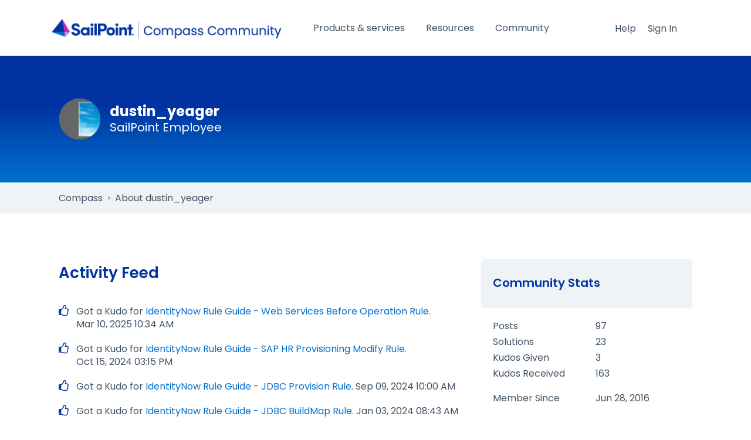

--- FILE ---
content_type: text/html;charset=UTF-8
request_url: https://community.sailpoint.com/t5/user/viewprofilepage/user-id/4975
body_size: 18518
content:
<!DOCTYPE html><html prefix="og: http://ogp.me/ns#" dir="ltr" lang="en" class="no-js">
	<head>
	
	<title>
	About dustin_yeager - Compass
</title>
	
	
	<link rel="icon" href="https://community.sailpoint.com/html/@56AF2FD3754AD0994DB66999673CB94B/assets/favicon.png" />
<link rel="stylesheet" href="https://community.sailpoint.com/html/@C9B8D74C6DE3CFB94CF726A407C3519E/assets/fontawesome.min.css" />
<link crossorigin="anonymous" rel="stylesheet" id="load-poppins-font-css" href="https://fonts.googleapis.com/css2?family=Poppins:ital,wght@0,400;0,500;0,600;0,700;1,400;1,600&display=swap" type="text/css" media="all" />

<!-- Google Tag Manager -->
<script>(function(w,d,s,l,i){w[l]=w[l]||[];w[l].push({'gtm.start':
new Date().getTime(),event:'gtm.js'});var f=d.getElementsByTagName(s)[0],
j=d.createElement(s),dl=l!='dataLayer'?'&l='+l:'';j.async=true;j.src=
'https://www.googletagmanager.com/gtm.js?id='+i+dl;f.parentNode.insertBefore(j,f);
})(window,document,'script','dataLayer','GTM-KB3S9VMT');</script>
<!-- End Google Tag Manager -->

<!-- Vidyard Video Player -->
<script type="text/javascript" async src="https://play.vidyard.com/embed/v4.js"></script>

<!-- Add jQuery to Head -->
<script type="text/javascript" src="https://community.sailpoint.com/html/@E51C18849F8DA4D4249C00773D4491B7/assets/jquery-3.7.1.min.js"></script>

	<link rel="icon" href="/t5/image/serverpage/avatar-name/environment-clouds/avatar-theme/classic/avatar-collection/environment/avatar-display-size/favicon/version/2?xdesc=1.0"/>
	
	
	<meta content="Join SailPoint's Compass Community for product updates and announcements, product discussions boards, expert support, documentation and resources, and much" name="description"/><meta content="width=device-width, initial-scale=1.0" name="viewport"/><meta content="text/html; charset=UTF-8" http-equiv="Content-Type"/><link href="https://community.sailpoint.com/t5/user/viewprofilepage/user-id/4975" rel="canonical"/>
	<meta content="128" property="og:image:width"/><meta content="https://community.sailpoint.com/t5/image/serverpage/avatar-name/environment-clouds/avatar-theme/classic/avatar-collection/environment/avatar-display-size/profile/version/2?xdesc=1.0" property="og:image"/><meta content="profile" property="og:type"/><meta content="72" property="og:image:height"/><meta content="https://community.sailpoint.com/t5/user/viewprofilepage/user-id/4975" property="og:url"/><meta content="dustin_yeager" property="og:title"/><meta content="dustin_yeager" property="profile:username"/>
	
	
	
	    
            	<link href="/skins/6770725/fffc3ade30366a3864a5b706bc17aa28/sailpoint.css" rel="stylesheet" type="text/css"/>
            
	

	
	
	
	
<script type="text/javascript" src="/t5/scripts/129B3FAC03679C8B82A528EDDD4E9DDC/lia-scripts-head-min.js"></script><script language="javascript" type="text/javascript">
<!--
window.FileAPI = { jsPath: '/html/assets/js/vendor/ng-file-upload-shim/' };
LITHIUM.PrefetchData = {"Components":{"grouphubs.widget.my-groups-panel-list":{"instances":[{"userScope":{"result":{"data":{"size":1,"list_item_type":"user","type":"users","items":[{"id":"4975","type":"user","login":"dustin_yeager"}]},"successful":true}},"groupHubs":{"call":{"query":{"nodes":{"limit":5,"fields":["id","title","view_href","avatar","user_context.can_update_node","user_context.is_member","membership_type","memberships.count(*)"],"constraints":[{"user.id":"4975"},{"node_type":"grouphub"}],"sorts":["message_activity.core_property_change_time desc"]}}},"result":{"data":{"size":0,"list_item_type":"node","type":"nodes","items":[]},"successful":true}}}]}},"commonResults":{}};
;(function(){var en = function(n, ord
) {
  var s = String(n).split('.'), v0 = !s[1], t0 = Number(s[0]) == n,
      n10 = t0 && s[0].slice(-1), n100 = t0 && s[0].slice(-2);
  if (ord) return (n10 == 1 && n100 != 11) ? 'one'
      : (n10 == 2 && n100 != 12) ? 'two'
      : (n10 == 3 && n100 != 13) ? 'few'
      : 'other';
  return (n == 1 && v0) ? 'one' : 'other';
};
var number = function (value, name, offset) {
  if (!offset) return value;
  if (isNaN(value)) throw new Error("Can't apply offset:" + offset + ' to argument `' + name + '` with non-numerical value ' + JSON.stringify(value) + '.');
  return value - offset;
};
var plural = function (value, offset, lcfunc, data, isOrdinal) {
  if ({}.hasOwnProperty.call(data, value)) return data[value];
  if (offset) value -= offset;
  var key = lcfunc(value, isOrdinal);
  return key in data ? data[key] : data.other;
};
var fmt = {
  prop: function (value, lc, param) {
    return value[param];
  }
};

LITHIUM.TextData = {
  li: {
    nodes: {
      NodeTitle: {
        title: function(d) { return d.title; }
      },
      NodeAvatar: {
        alt: function(d) { return d.title; }
      }
    },
    common: {
      Panel: {
        viewAll: function(d) { return "View All"; }
      },
      Feedback: {
        closeAriaLabel: function(d) { return "Close feedback banner"; }
      }
    },
    grouphubs: {
      GroupHubsPanelList: {
        title: {
          node: {
            "default": function(d) { return "Group Hubs"; },
            top: function(d) { return "Group Hubs"; },
            leaf: function(d) { return "Group Hubs in " + fmt.prop(d.node, "en", (" title").trim()); }
          },
          user: {
            them: function(d) { return "Group Hubs for " + fmt.prop(d.user, "en", (" login").trim()); },
            my: function(d) { return "My Group Hubs"; }
          }
        }
      }
    },
    memberships: {
      MembershipCount: {
        iconCount: function(d) { return d.count; },
        count: function(d) { return plural(d.count, 0, en, { one: "1 member", other: number(d.count, "count") + " members" }); }
      }
    }
  }
};LITHIUM.Limuirs = LITHIUM.Limuirs || {}; 
        LITHIUM.Limuirs.logLevel = "error"; 
        LITHIUM.Limuirs.getChunkURL = function(){ return "https:\u002F\u002Flimuirs-assets.lithium.com\u002Fassets\u002F"}; 
        LITHIUM.Limuirs.preloadPaths = [];;LITHIUM.release = "25.12"})();
LITHIUM.DEBUG = false;
LITHIUM.CommunityJsonObject = {
  "Validation" : {
    "image.description" : {
      "min" : 0,
      "max" : 1000,
      "isoneof" : [ ],
      "type" : "string"
    },
    "tkb.toc_maximum_heading_level" : {
      "min" : 1,
      "max" : 6,
      "isoneof" : [ ],
      "type" : "integer"
    },
    "tkb.toc_heading_list_style" : {
      "min" : 0,
      "max" : 50,
      "isoneof" : [
        "disc",
        "circle",
        "square",
        "none"
      ],
      "type" : "string"
    },
    "blog.toc_maximum_heading_level" : {
      "min" : 1,
      "max" : 6,
      "isoneof" : [ ],
      "type" : "integer"
    },
    "tkb.toc_heading_indent" : {
      "min" : 5,
      "max" : 50,
      "isoneof" : [ ],
      "type" : "integer"
    },
    "blog.toc_heading_indent" : {
      "min" : 5,
      "max" : 50,
      "isoneof" : [ ],
      "type" : "integer"
    },
    "blog.toc_heading_list_style" : {
      "min" : 0,
      "max" : 50,
      "isoneof" : [
        "disc",
        "circle",
        "square",
        "none"
      ],
      "type" : "string"
    }
  },
  "User" : {
    "settings" : {
      "imageupload.legal_file_extensions" : "*.jpg;*.JPG;*.jpeg;*.JPEG;*.gif;*.GIF;*.png;*.PNG;*.txt",
      "config.enable_avatar" : true,
      "integratedprofile.show_klout_score" : true,
      "layout.sort_view_by_last_post_date" : true,
      "layout.friendly_dates_enabled" : true,
      "profileplus.allow.anonymous.scorebox" : false,
      "tkb.message_sort_default" : "topicPublishDate",
      "layout.format_pattern_date" : "MMM dd, yyyy",
      "config.require_search_before_post" : "off",
      "isUserLinked" : false,
      "integratedprofile.cta_add_topics_dismissal_timestamp" : -1,
      "layout.message_body_image_max_size" : 1080,
      "profileplus.everyone" : false,
      "integratedprofile.cta_connect_wide_dismissal_timestamp" : -1,
      "blog.toc_maximum_heading_level" : "2",
      "integratedprofile.hide_social_networks" : false,
      "blog.toc_heading_indent" : "15",
      "contest.entries_per_page_num" : 20,
      "layout.messages_per_page_linear" : 30,
      "integratedprofile.cta_manage_topics_dismissal_timestamp" : -1,
      "profile.shared_profile_test_group" : false,
      "integratedprofile.cta_personalized_feed_dismissal_timestamp" : -1,
      "integratedprofile.curated_feed_size" : 10,
      "contest.one_kudo_per_contest" : false,
      "integratedprofile.enable_social_networks" : false,
      "integratedprofile.my_interests_dismissal_timestamp" : -1,
      "profile.language" : "en",
      "layout.friendly_dates_max_age_days" : 7,
      "layout.threading_order" : "thread_descending",
      "blog.toc_heading_list_style" : "disc",
      "useRecService" : false,
      "layout.module_welcome" : "",
      "imageupload.max_uploaded_images_per_upload" : 100,
      "imageupload.max_uploaded_images_per_user" : 1000,
      "integratedprofile.connect_mode" : "",
      "tkb.toc_maximum_heading_level" : "6",
      "tkb.toc_heading_list_style" : "disc",
      "sharedprofile.show_hovercard_score" : true,
      "config.search_before_post_scope" : "community",
      "tkb.toc_heading_indent" : "15",
      "p13n.cta.recommendations_feed_dismissal_timestamp" : -1,
      "imageupload.max_file_size" : 5120,
      "layout.show_batch_checkboxes" : false,
      "integratedprofile.cta_connect_slim_dismissal_timestamp" : -1
    },
    "isAnonymous" : true,
    "policies" : {
      "image-upload.process-and-remove-exif-metadata" : false
    },
    "registered" : false,
    "emailRef" : "",
    "id" : -1,
    "login" : "Sally_Newton"
  },
  "Server" : {
    "communityPrefix" : "/mpomh84452",
    "nodeChangeTimeStamp" : 1768654936466,
    "tapestryPrefix" : "/t5",
    "deviceMode" : "DESKTOP",
    "responsiveDeviceMode" : "DESKTOP",
    "membershipChangeTimeStamp" : "0",
    "version" : "25.12",
    "branch" : "25.12-release",
    "showTextKeys" : false
  },
  "Config" : {
    "phase" : "prod",
    "integratedprofile.cta.reprompt.delay" : 30,
    "profileplus.tracking" : {
      "profileplus.tracking.enable" : false,
      "profileplus.tracking.click.enable" : false,
      "profileplus.tracking.impression.enable" : false
    },
    "app.revision" : "2512231126-s6f44f032fc-b18",
    "navigation.manager.community.structure.limit" : "1000"
  },
  "Activity" : {
    "Results" : [ ]
  },
  "NodeContainer" : {
    "viewHref" : "https://community.sailpoint.com/t5/Top/ct-p/top",
    "description" : "",
    "id" : "top",
    "shortTitle" : "Top",
    "title" : "Top",
    "nodeType" : "category"
  },
  "Page" : {
    "skins" : [
      "sailpoint",
      "theme_support",
      "theme_base",
      "responsive_peak"
    ],
    "authUrls" : {
      "loginUrl" : "https://id.sailpoint.com/saml20/idp/startsso?spEntityId=https://community.sailpoint.com/auth/saml&applicationUrl=https%3A%2F%2Fcommunity.sailpoint.com%2Ft5%2Fuser%2Fv2%2Fviewprofilepage%2Fuser-id%2F4975",
      "loginUrlNotRegistered" : "https://id.sailpoint.com/saml20/idp/startsso?spEntityId=https://community.sailpoint.com/auth/saml&redirectreason=notregistered&applicationUrl=https%3A%2F%2Fcommunity.sailpoint.com%2Ft5%2Fuser%2Fv2%2Fviewprofilepage%2Fuser-id%2F4975",
      "loginUrlNotRegisteredDestTpl" : "https://id.sailpoint.com/saml20/idp/startsso?spEntityId=https://community.sailpoint.com/auth/saml&redirectreason=notregistered&applicationUrl=%7B%7BdestUrl%7D%7D"
    },
    "name" : "ViewProfilePage",
    "rtl" : false,
    "object" : {
      "viewHref" : "/t5/user/viewprofilepage/user-id/4975",
      "id" : 4975,
      "page" : "ViewProfilePage",
      "type" : "User",
      "login" : "dustin_yeager"
    }
  },
  "WebTracking" : {
    "Activities" : { },
    "path" : "Community:Compass"
  },
  "Feedback" : {
    "targeted" : { }
  },
  "Seo" : {
    "markerEscaping" : {
      "pathElement" : {
        "prefix" : "@",
        "match" : "^[0-9][0-9]$"
      },
      "enabled" : false
    }
  },
  "TopLevelNode" : {
    "viewHref" : "https://community.sailpoint.com/",
    "description" : "Join SailPoint's Compass Community for product updates and announcements, product discussions boards, expert support, documentation and resources, and much more.",
    "id" : "mpomh84452",
    "shortTitle" : "Compass",
    "title" : "Compass",
    "nodeType" : "Community"
  },
  "Community" : {
    "viewHref" : "https://community.sailpoint.com/",
    "integratedprofile.lang_code" : "en",
    "integratedprofile.country_code" : "US",
    "id" : "mpomh84452",
    "shortTitle" : "Compass",
    "title" : "Compass"
  },
  "CoreNode" : {
    "viewHref" : "https://community.sailpoint.com/",
    "settings" : { },
    "description" : "Join SailPoint's Compass Community for product updates and announcements, product discussions boards, expert support, documentation and resources, and much more.",
    "id" : "mpomh84452",
    "shortTitle" : "Compass",
    "title" : "Compass",
    "nodeType" : "Community",
    "ancestors" : [ ]
  }
};
LITHIUM.Components.RENDER_URL = "/t5/util/componentrenderpage/component-id/#{component-id}?render_behavior=raw";
LITHIUM.Components.ORIGINAL_PAGE_NAME = 'user/v2/ViewProfilePage';
LITHIUM.Components.ORIGINAL_PAGE_ID = 'ViewProfilePage';
LITHIUM.Components.ORIGINAL_PAGE_CONTEXT = '[base64]';
LITHIUM.Css = {
  "BASE_DEFERRED_IMAGE" : "lia-deferred-image",
  "BASE_BUTTON" : "lia-button",
  "BASE_SPOILER_CONTAINER" : "lia-spoiler-container",
  "BASE_TABS_INACTIVE" : "lia-tabs-inactive",
  "BASE_TABS_ACTIVE" : "lia-tabs-active",
  "BASE_AJAX_REMOVE_HIGHLIGHT" : "lia-ajax-remove-highlight",
  "BASE_FEEDBACK_SCROLL_TO" : "lia-feedback-scroll-to",
  "BASE_FORM_FIELD_VALIDATING" : "lia-form-field-validating",
  "BASE_FORM_ERROR_TEXT" : "lia-form-error-text",
  "BASE_FEEDBACK_INLINE_ALERT" : "lia-panel-feedback-inline-alert",
  "BASE_BUTTON_OVERLAY" : "lia-button-overlay",
  "BASE_TABS_STANDARD" : "lia-tabs-standard",
  "BASE_AJAX_INDETERMINATE_LOADER_BAR" : "lia-ajax-indeterminate-loader-bar",
  "BASE_AJAX_SUCCESS_HIGHLIGHT" : "lia-ajax-success-highlight",
  "BASE_CONTENT" : "lia-content",
  "BASE_JS_HIDDEN" : "lia-js-hidden",
  "BASE_AJAX_LOADER_CONTENT_OVERLAY" : "lia-ajax-loader-content-overlay",
  "BASE_FORM_FIELD_SUCCESS" : "lia-form-field-success",
  "BASE_FORM_WARNING_TEXT" : "lia-form-warning-text",
  "BASE_FORM_FIELDSET_CONTENT_WRAPPER" : "lia-form-fieldset-content-wrapper",
  "BASE_AJAX_LOADER_OVERLAY_TYPE" : "lia-ajax-overlay-loader",
  "BASE_FORM_FIELD_ERROR" : "lia-form-field-error",
  "BASE_SPOILER_CONTENT" : "lia-spoiler-content",
  "BASE_FORM_SUBMITTING" : "lia-form-submitting",
  "BASE_EFFECT_HIGHLIGHT_START" : "lia-effect-highlight-start",
  "BASE_FORM_FIELD_ERROR_NO_FOCUS" : "lia-form-field-error-no-focus",
  "BASE_EFFECT_HIGHLIGHT_END" : "lia-effect-highlight-end",
  "BASE_SPOILER_LINK" : "lia-spoiler-link",
  "FACEBOOK_LOGOUT" : "lia-component-users-action-logout",
  "BASE_DISABLED" : "lia-link-disabled",
  "FACEBOOK_SWITCH_USER" : "lia-component-admin-action-switch-user",
  "BASE_FORM_FIELD_WARNING" : "lia-form-field-warning",
  "BASE_AJAX_LOADER_FEEDBACK" : "lia-ajax-loader-feedback",
  "BASE_AJAX_LOADER_OVERLAY" : "lia-ajax-loader-overlay",
  "BASE_LAZY_LOAD" : "lia-lazy-load"
};
(function() { if (!window.LITHIUM_SPOILER_CRITICAL_LOADED) { window.LITHIUM_SPOILER_CRITICAL_LOADED = true; window.LITHIUM_SPOILER_CRITICAL_HANDLER = function(e) { if (!window.LITHIUM_SPOILER_CRITICAL_LOADED) return; if (e.target.classList.contains('lia-spoiler-link')) { var container = e.target.closest('.lia-spoiler-container'); if (container) { var content = container.querySelector('.lia-spoiler-content'); if (content) { if (e.target.classList.contains('open')) { content.style.display = 'none'; e.target.classList.remove('open'); } else { content.style.display = 'block'; e.target.classList.add('open'); } } e.preventDefault(); return false; } } }; document.addEventListener('click', window.LITHIUM_SPOILER_CRITICAL_HANDLER, true); } })();
LITHIUM.noConflict = true;
LITHIUM.useCheckOnline = false;
LITHIUM.RenderedScripts = [
  "Auth.js",
  "Dialog.js",
  "ActiveCast3.js",
  "jquery.scrollTo.js",
  "jquery.blockui.js",
  "jquery.effects.core.js",
  "jquery.function-utils-1.0.js",
  "jquery.position-toggle-1.0.js",
  "jquery.json-2.6.0.js",
  "jquery.clone-position-1.0.js",
  "jquery.ui.widget.js",
  "Text.js",
  "DeferredImages.js",
  "ElementQueries.js",
  "ValueSurveyLauncher.js",
  "jquery.js",
  "SpoilerToggle.js",
  "json2.js",
  "ResizeSensor.js",
  "Throttle.js",
  "prism.js",
  "jquery.ui.draggable.js",
  "limuirs-25_7-vendors~main.5ef86aa8c72fe4cbb8d6.js",
  "PolyfillsAll.js",
  "jquery.ui.mouse.js",
  "ForceLithiumJQuery.js",
  "ElementMethods.js",
  "jquery.iframe-transport.js",
  "jquery.ui.position.js",
  "DataHandler.js",
  "jquery.appear-1.1.1.js",
  "AjaxSupport.js",
  "Loader.js",
  "jquery.delayToggle-1.0.js",
  "Globals.js",
  "Cache.js",
  "jquery.lithium-selector-extensions.js",
  "login.js",
  "MessageListActual.js",
  "Components.js",
  "Namespace.js",
  "jquery.viewport-1.0.js",
  "jquery.hoverIntent-r6.js",
  "CustomEvent.js",
  "jquery.ui.core.js",
  "LiModernizr.js",
  "InformationBox.js",
  "jquery.ajax-cache-response-1.0.js",
  "PartialRenderProxy.js",
  "Sandbox.js",
  "jquery.fileupload.js",
  "limuirs-25_7-main.4901f9852c8aa75754e9.js",
  "jquery.iframe-shim-1.0.js",
  "jquery.tmpl-1.1.1.js",
  "NoConflict.js",
  "Video.js",
  "jquery.ui.dialog.js",
  "Forms.js",
  "Lithium.js",
  "jquery.effects.slide.js",
  "jquery.css-data-1.0.js",
  "Events.js",
  "jquery.ui.resizable.js"
];// -->
</script><script type="text/javascript" src="/t5/scripts/D60EB96AE5FF670ED274F16ABB044ABD/lia-scripts-head-min.js"></script></head>
	<body class="lia-user-status-anonymous ViewProfilePage lia-body" id="lia-body">
	
	
	<div id="722-220-1" class="ServiceNodeInfoHeader">
</div>
	
	
	
	

	<div class="lia-page">
		<center>
			
				
					
	
	<div class="MinimumWidthContainer">
		<div class="min-width-wrapper">
			<div class="min-width">		
				
						<div class="lia-content">
                            
							
							
							
		
	<div class="lia-quilt lia-quilt-view-profile-page lia-quilt-layout-two-column-main-side lia-top-quilt lia-anonymous-viewing-other">
	<div class="lia-quilt-row lia-quilt-row-header">
		<div class="lia-quilt-column lia-quilt-column-24 lia-quilt-column-single lia-quilt-column-common-header">
			<div class="lia-quilt-column-alley lia-quilt-column-alley-single">
	
		
			<div class="lia-quilt lia-quilt-header lia-quilt-layout-header-new-navigation lia-component-quilt-header">
	<div class="lia-quilt-row lia-quilt-row-main-header">
		<div class="lia-quilt-column lia-quilt-column-09 lia-quilt-column-left lia-quilt-column-header-left">
			<div class="lia-quilt-column-alley lia-quilt-column-alley-left">
	
		
			<!-- custom community header -->
<div class="custom-community-header">
    <a href="/" class="logo"><img src="https://community.sailpoint.com/html/@2CFFCAF5DAE34BC15ECBE8927F92FFC8/assets/community-2022-logo.png" alt="SailPoint Community Logo" /></a>
</div>
<!-- custom community header -->
		
			
<style> .c-banner--global { -ms-flex-pack: center; -webkit-box-pack: center; background-color: #0071CE; box-shadow: 0 24px 38px 3px rgba(0, 0, 0, 0.14), 0 9px 46px 8px rgba(0, 0, 0, 0.12), 0 11px 15px -7px rgba(0, 0, 0, 0.2); color: #ffffff; display: -ms-flexbox; display: -webkit-box; display: flex; font-family: "Poppins", Arial, Helvetica, sans-serif; height: auto; justify-content: center; padding: 0.75em 3em 0.75em 1em; position: relative; } .c-banner--global.cookie { display: none !important; } .c-banner--global .fas { color: #ffffff; font-size: 1.5rem; line-height: initial; margin-right: 0.75rem; margin-top: 0.4rem; } .c-banner--global p { color: #ffffff; font-family: "Poppins", Arial, Helvetica, sans-serif; font-size: 16px; line-height: 22px; margin: 0; padding: 0; text-align: left; } .c-banner--global p a { color: #ffffff !important; text-decoration: underline !important; white-space: nowrap; } .close-c-banner--global.lia-fa { -webkit-transform: translateY(-50%); color: #ffffff; cursor: pointer; font-size: 1.25em; position: absolute; right: 20px; top: 50%; transform: translateY(-50%); } .lia-cookie-banner-alert { background-color: #CC27B0 !important; color: #ffffff !important; } .lia-cookie-banner-alert-accept .lia-button.lia-button-primary { background-color: #54C0E8 !important; color: #0033A1; } </style>
		
	
	
</div>
		</div><div class="lia-quilt-column lia-quilt-column-13 lia-quilt-column-inner lia-quilt-column-header-center">
			<div class="lia-quilt-column-alley lia-quilt-column-alley-inner">
	
		
			
<div class="custom-navigation"> <div class="slide-out-menu hidden-lg"> <button id="megaMenuMobileButton" class="mega-menu-mobile-button fal fa-bars"><span class="sr-only">Open/Close menu</span></button> </div> <div class="mega-menu-wrapper"> <ul class="mega-menu mega-no-js"> <li class="mega-menu-item"> <a href="#" class="mega-menu-link" aria-expanded="false">Products &amp; services<div class="line"></div></a> <div class="mega-sub-menu-wrapper"> <button class="mega-menu-close"><span class="fal fa-times"><span class="sr-only">Close menu</span> <span class="mobile-only">Back</span></span></button> <div class="mega-menu-sub-head-wrapper">Products &amp; services</div> <div class="row"> <div class="col-12 col-md-6 col-lg-3"> <a class="mega-menu-link" href="#" aria-expanded="false">Cloud</a> <ul class="mega-sub-menu"> <li><button class="mega-menu-close"><span class="fal fa-times"><span class="sr-only">Close menu</span> <span class="mobile-only">Back</span></span></button></li> <li class="mega-menu-sub-head-wrapper">Cloud</li> <li class="mega-menu-item mega-has-description"> <a class="mega-menu-link" href="/t5/Identity-Security-Cloud/ct-p/saas-products"> <span class="mega-description-group"> <span class="mega-menu-title">Identity Security Cloud</span> <span class="mega-menu-description">Read product guides and documents for IdentityNow and other SailPoint SaaS solutions</span> </span> </a> </li> <li class="mega-menu-item mega-has-description"> <a class="mega-menu-link login-required" href="/t5/SaaS-Release-Notes/tkb-p/saas-release-notes"> <span class="mega-description-group"> <span class="mega-menu-title">SaaS release notes</span> <span class="mega-menu-description">View new SaaS features, enhancements and fixes</span> </span> </a> </li> </ul> </div> <div class="col-12 col-md-6 col-lg-3"> <a class="mega-menu-link" href="#" aria-expanded="false">On-prem</a> <ul class="mega-sub-menu"> <li><button class="mega-menu-close"><span class="fal fa-times"><span class="sr-only">Close menu</span> <span class="mobile-only">Back</span></span></button></li> <li class="mega-menu-sub-head-wrapper">On-prem</li> <li class="mega-menu-item mega-has-description"> <a class="mega-menu-link" href="/t5/IdentityIQ/ct-p/IIQ_info"> <span class="mega-description-group"> <span class="mega-menu-title">IdentityIQ</span> <span class="mega-menu-description">Find IdentityIQ &amp; IdentityIQ Cloud Managed Service product guides &amp; documents</span> </span> </a> </li> <li class="mega-menu-item mega-has-description"> <a class="mega-menu-link" href="/t5/IdentityIQ-File-Access-Manager/ct-p/file-access-manager"> <span class="mega-description-group"> <span class="mega-menu-title">File Access Manager</span> <span class="mega-menu-description">View documentation and download recent releases</span> </span> </a> </li> </ul> </div> <div class="col-12 col-md-6 col-lg-3"> <a class="mega-menu-link" href="#" aria-expanded="false">Connectivity</a> <ul class="mega-sub-menu"> <li><button class="mega-menu-close"><span class="fal fa-times"><span class="sr-only">Close menu</span> <span class="mobile-only">Back</span></span></button></li> <li class="mega-menu-sub-head-wrapper">Connectivity</li> <li class="mega-menu-item mega-has-description"> <a class="mega-menu-link" href="/t5/Connectors/ct-p/Connectors"> <span class="mega-description-group"> <span class="mega-menu-title">Connector directory</span> <span class="mega-menu-description">See listings of common connectors used across SailPoint's platforms</span> </span> </a> </li> </ul> </div> <div class="col-12 col-md-6 col-lg-3"> <a class="mega-menu-link" href="#" aria-expanded="false">Customer Success Center</a> <ul class="mega-sub-menu"> <li><button class="mega-menu-close"><span class="fal fa-times"><span class="sr-only">Close menu</span> <span class="mobile-only">Back</span></span></button></li> <li class="mega-menu-sub-head-wrapper">Customer Success Center</li> <li class="mega-menu-item mega-has-description"> <a class="mega-menu-link" href="/t5/Customer-Success-Center/ct-p/customer-success-center"> <span class="mega-description-group"> <span class="mega-menu-title">Overview</span> <span class="mega-menu-description">Get to know your customer success team and your available resources</span> </span> </a> </li> <li class="mega-menu-item mega-has-description"> <a class="mega-menu-link" href="/t5/Customer-Success-Onboarding/ct-p/customer-success-onboarding"> <span class="mega-description-group"> <span class="mega-menu-title">Onboarding guide</span> <span class="mega-menu-description">The support you need to get started on your SailPoint journey</span> </span> </a> </li> <li class="mega-menu-item mega-has-description"> <a class="mega-menu-link" href="/t5/Customer-Success-Planning/ct-p/customer-success-planning"> <span class="mega-description-group"> <span class="mega-menu-title">Success planning guide</span> <span class="mega-menu-description">Get the most out of your identity security program with a customized success plan</span> </span> </a> </li> </ul> </div> </div> <div class="mega-menu-footer"> <div class="row"> <div class="col-12"> <a href="https://id.sailpoint.com/saml20/idp/startsso?spEntityId=https://community.sailpoint.com/auth/saml&amp;applicationUrl=https%3A%2F%2Fcommunity.sailpoint.com%2F">Register</a> <a href="https://id.sailpoint.com/saml20/idp/startsso?spEntityId=https://community.sailpoint.com/auth/saml&amp;applicationUrl=https%3A%2F%2Fcommunity.sailpoint.com%2F">Sign in</a> <a href="https://community.sailpoint.com/t5/Community-Tutorials/How-To-Get-Help-With-Compass/ta-p/153679">Need help?</a> <a href="/t5/Community-Tutorials/tkb-p/community-tutorials">FAQ</a> <a href="/t5/SailPoint-Directory/tkb-p/sailpoint-directory">SailPoint directory</a> </div> </div> </div> </div> </li> <li class="mega-menu-item"> <a href="#" class="mega-menu-link" aria-expanded="false">Resources<div class="line"></div></a> <div class="mega-sub-menu-wrapper"> <button class="mega-menu-close"><span class="fal fa-times"><span class="sr-only">Close menu</span> <span class="mobile-only">Back</span></span></button> <div class="mega-menu-sub-head-wrapper">Resources</div> <div class="row"> <div class="col-12 col-md-6 col-lg-3"> <a class="mega-menu-link" href="#" aria-expanded="false">Getting started</a> <ul class="mega-sub-menu"> <li><button class="mega-menu-close"><span class="fal fa-times"><span class="sr-only">Close menu</span> <span class="mobile-only">Back</span></span></button></li> <li class="mega-menu-sub-head-wrapper">Getting started</li> <li class="mega-menu-item mega-has-description"> <a class="mega-menu-link" href="/t5/Working-With-Support/ct-p/WorkWithSupport"> <span class="mega-description-group"> <span class="mega-menu-title">Customer support</span> <span class="mega-menu-description">Find more information about engaging support and get help</span> </span> </a> </li> <li class="mega-menu-item mega-has-description"> <a class="mega-menu-link" href="/t5/Working-With-Services/ct-p/Working_with_PS"> <span class="mega-description-group"> <span class="mega-menu-title">Services guide</span> <span class="mega-menu-description">Find more information about working with Services teams</span> </span> </a> </li> <li class="mega-menu-item mega-has-description"> <a class="mega-menu-link" href="/t5/Free-learning-resources/ct-p/free-learning-resources"> <span class="mega-description-group"> <span class="mega-menu-title">Free resources</span> <span class="mega-menu-description">Leverage our free tools and trainings</span> </span> </a> </li> </ul> </div> <div class="col-12 col-md-6 col-lg-3"> <a class="mega-menu-link" href="#" aria-expanded="false">Learning</a> <ul class="mega-sub-menu"> <li><button class="mega-menu-close"><span class="fal fa-times"><span class="sr-only">Close menu</span> <span class="mobile-only">Back</span></span></button></li> <li class="mega-menu-sub-head-wrapper">Learning</li> <li class="mega-menu-item mega-has-description"> <a class="mega-menu-link external" href="https://university.sailpoint.com/" target="_blank"> <span class="mega-description-group"> <span class="mega-menu-title">Identity University</span> <span class="mega-menu-description">Get technical training to ensure a successful implementation</span> </span> </a> </li> <li class="mega-menu-item mega-has-description"> <a class="mega-menu-link external" href="https://www.sailpoint.com/university/" target="_blank"> <span class="mega-description-group"> <span class="mega-menu-title">Training paths</span> <span class="mega-menu-description">Follow a role-based or product-based training path</span> </span> </a> </li> <li class="mega-menu-item mega-has-description"> <a class="mega-menu-link" href="/t5/SailPoint-Certifications/ct-p/product-certification-program"> <span class="mega-description-group"> <span class="mega-menu-title">SailPoint professional certifications &amp; credentials</span> <span class="mega-menu-description">Advance your career or validate your identity security knowledge</span> </span> </a> </li> <li class="mega-menu-item mega-has-description"> <a class="mega-menu-link" href="/t5/Training-onboarding-guide/ct-p/training-onboarding"> <span class="mega-description-group"> <span class="mega-menu-title">Training onboarding guide</span> <span class="mega-menu-description">Make of the most of training with our step-by-step guide</span> </span> </a> </li> <li class="mega-menu-item mega-has-description"> <a class="mega-menu-link" href="/t5/Identity-University-FAQs/ct-p/identity-university-topics"> <span class="mega-description-group"> <span class="mega-menu-title">Training FAQs</span> <span class="mega-menu-description">Find answers to common training questions</span> </span> </a> </li> </ul> </div> <div class="col-12 col-md-6 col-lg-3"> <a class="mega-menu-link" href="#" aria-expanded="false">Blogs</a> <ul class="mega-sub-menu"> <li><button class="mega-menu-close"><span class="fal fa-times"><span class="sr-only">Close menu</span> <span class="mobile-only">Back</span></span></button></li> <li class="mega-menu-sub-head-wrapper">Blogs</li> <li class="mega-menu-item"> <a class="mega-menu-link" href="/t5/SailPoint-Connectivity-Updates/bg-p/sailpoint-connectivity-updates">Connectivity updates</a> </li> <li class="mega-menu-item"> <a class="mega-menu-link" href="/t5/Identity-University-Blog/bg-p/identity-university-blog">Identity University</a> </li> <li class="mega-menu-item"> <a class="mega-menu-link external" href="https://www.sailpoint.com/blog/" target="_blank">SailPoint blog</a> </li> </ul> </div> </div> <div class="mega-menu-footer"> <div class="row"> <div class="col-12"> <a href="https://id.sailpoint.com/saml20/idp/startsso?spEntityId=https://community.sailpoint.com/auth/saml&amp;applicationUrl=https%3A%2F%2Fcommunity.sailpoint.com%2F">Register</a> <a href="https://id.sailpoint.com/saml20/idp/startsso?spEntityId=https://community.sailpoint.com/auth/saml&amp;applicationUrl=https%3A%2F%2Fcommunity.sailpoint.com%2F">Sign in</a> <a href="https://community.sailpoint.com/t5/Community-Tutorials/How-To-Get-Help-With-Compass/ta-p/153679">Need help?</a> <a href="/t5/Community-Tutorials/tkb-p/community-tutorials">FAQ</a> <a href="/t5/SailPoint-Directory/tkb-p/sailpoint-directory">SailPoint directory</a> </div> </div> </div> </div> </li> <li class="mega-menu-item"> <a href="#" class="mega-menu-link" aria-expanded="false">Community<div class="line"></div></a> <div class="mega-sub-menu-wrapper"> <button class="mega-menu-close"><span class="fal fa-times"><span class="sr-only">Close menu</span> <span class="mobile-only">Back</span></span></button> <div class="mega-menu-sub-head-wrapper">Community</div> <div class="row"> <div class="col-12 col-md-6 col-lg-3"> <a class="mega-menu-link" href="#" aria-expanded="false">Discuss</a> <ul class="mega-sub-menu"> <li><button class="mega-menu-close"><span class="fal fa-times"><span class="sr-only">Close menu</span> <span class="mobile-only">Back</span></span></button></li> <li class="mega-menu-sub-head-wrapper">Discuss</li> <li class="mega-menu-item"> <a class="mega-menu-link" href="/t5/Identity-Security-Cloud-Forum/bd-p/ISC_top_forum">Identity Security Cloud forum</a> </li> <li class="mega-menu-item"> <a class="mega-menu-link" href="/t5/IdentityIQ-Forum/bd-p/IIQ_top_forum">IdentityIQ forum</a> </li> <li class="mega-menu-item"> <a class="mega-menu-link" href="/t5/File-Access-Manager-Forum/bd-p/file-access-manager-forum">File Access Manager forum</a> </li> <li class="mega-menu-item mega-has-description"> <a class="mega-menu-link external" href="https://ideas.sailpoint.com/" target="_blank"> <span class="mega-description-group"> <span class="mega-menu-title">Ideas portal</span> <span class="mega-menu-description">Share your thoughts with our product team</span> </span> </a> </li> </ul> </div> <div class="col-12 col-md-6 col-lg-3"> <a class="mega-menu-link" href="#" aria-expanded="false">Knowledge bases</a> <ul class="mega-sub-menu"> <li><button class="mega-menu-close"><span class="fal fa-times"><span class="sr-only">Close menu</span> <span class="mobile-only">Back</span></span></button></li> <li class="mega-menu-sub-head-wrapper">Knowledge bases</li> <li class="mega-menu-item"> <a class="mega-menu-link" href="/t5/Identity-Security-Cloud-Wiki/tkb-p/IDN_wiki">Identity Security Cloud wiki</a> </li> <li class="mega-menu-item"> <a class="mega-menu-link" href="/t5/IdentityIQ-Wiki/tkb-p/IIQ_wiki">IdentityIQ wiki</a> </li> <li class="mega-menu-item"> <a class="mega-menu-link" href="/t5/File-Access-Manager-Wiki/tkb-p/file-access-manager-wiki">File Access Manager wiki</a> </li> </ul> </div> <div class="col-12 col-md-6 col-lg-3"> <a class="mega-menu-link" href="#" aria-expanded="false">Connect</a> <ul class="mega-sub-menu"> <li><button class="mega-menu-close"><span class="fal fa-times"><span class="sr-only">Close menu</span> <span class="mobile-only">Back</span></span></button></li> <li class="mega-menu-sub-head-wrapper">Connect</li> <li class="mega-menu-item mega-has-description"> <a class="mega-menu-link" href="/t5/Events/ct-p/Event"> <span class="mega-description-group"> <span class="mega-menu-title">Events &amp; webinars</span> <span class="mega-menu-description">Discover our technical webinars &amp; community events</span> </span> </a> </li> <li class="mega-menu-item mega-has-description"> <a class="mega-menu-link" href="/t5/Admirals-Club/tkb-p/admirals"> <span class="mega-description-group"> <span class="mega-menu-title">Admirals Club</span> <span class="mega-menu-description">Join the Admirals Club and network with SailPoint crew and customers</span> </span> </a> </li> </ul> </div> <div class="col-12 col-md-6 col-lg-3"> <a class="mega-menu-link" href="#" aria-expanded="false">Community Corner</a> <ul class="mega-sub-menu"> <li><button class="mega-menu-close"><span class="fal fa-times"><span class="sr-only">Close menu</span> <span class="mobile-only">Back</span></span></button></li> <li class="mega-menu-sub-head-wrapper">Community Corner</li> <li class="mega-menu-item mega-has-description"> <a class="mega-menu-link" href="/t5/Meet-the-Customer-Success/ct-p/cse-team"> <span class="mega-description-group"> <span class="mega-menu-title">Customer Success Engineering</span> <span class="mega-menu-description">Meet the team and see their responses to most frequent customer FAQs</span> </span> </a> </li> </ul> </div> </div> <div class="mega-menu-footer"> <div class="row"> <div class="col-12"> <a href="https://id.sailpoint.com/saml20/idp/startsso?spEntityId=https://community.sailpoint.com/auth/saml&amp;applicationUrl=https%3A%2F%2Fcommunity.sailpoint.com%2F">Register</a> <a href="https://id.sailpoint.com/saml20/idp/startsso?spEntityId=https://community.sailpoint.com/auth/saml&amp;applicationUrl=https%3A%2F%2Fcommunity.sailpoint.com%2F">Sign in</a> <a href="https://community.sailpoint.com/t5/Community-Tutorials/How-To-Get-Help-With-Compass/ta-p/153679">Need help?</a> <a href="/t5/Community-Tutorials/tkb-p/community-tutorials">FAQ</a> <a href="/t5/SailPoint-Directory/tkb-p/sailpoint-directory">SailPoint directory</a> </div> </div> </div> </div> </li> </ul> <div class="mega-menu-footer container--mobile_footer"> <div class="row"> <div class="col-12"> <a href="https://id.sailpoint.com/saml20/idp/startsso?spEntityId=https://community.sailpoint.com/auth/saml&amp;applicationUrl=https%3A%2F%2Fcommunity.sailpoint.com%2F">Register</a> <a href="https://id.sailpoint.com/saml20/idp/startsso?spEntityId=https://community.sailpoint.com/auth/saml&amp;applicationUrl=https%3A%2F%2Fcommunity.sailpoint.com%2F">Sign in</a> <a href="https://community.sailpoint.com/t5/Community-Tutorials/How-To-Get-Help-With-Compass/ta-p/153679">Need help?</a> <a href="/t5/Community-Tutorials/tkb-p/community-tutorials">FAQ</a> <a href="/t5/SailPoint-Directory/tkb-p/sailpoint-directory">SailPoint directory</a> </div> </div> </div> </div> </div>
		
	
	
</div>
		</div><div class="lia-quilt-column lia-quilt-column-02 lia-quilt-column-right lia-quilt-column-header-right">
			<div class="lia-quilt-column-alley lia-quilt-column-alley-right">
	
		<div class="lia-header-actions">
			
		
			<a class="lia-link-navigation login-link lia-authentication-link lia-component-users-action-login" rel="nofollow" id="loginPageV2" href="https://id.sailpoint.com/saml20/idp/startsso?spEntityId=https://community.sailpoint.com/auth/saml&amp;applicationUrl=https%3A%2F%2Fcommunity.sailpoint.com%2Ft5%2Fuser%2Fviewprofilepage%2Fuser-id%2F4975">Sign In</a>
		
			<a class="lia-link-navigation faq-link lia-component-help-action-faq" id="faqPage" href="/t5/Community-Tutorials/tkb-p/community-tutorials">Help</a>

		
			
		
	
		</div>
	
	
</div>
		</div>
	</div><div class="lia-quilt-row lia-quilt-row-sub-header">
		<div class="lia-quilt-column lia-quilt-column-24 lia-quilt-column-single lia-quilt-column-sub-header-main">
			<div class="lia-quilt-column-alley lia-quilt-column-alley-single">
	
		<div class="lia-profile-hero-avatar">
			
		
			
            <div class="lia-profile-hero-avatar-wrapper lia-component-user-avatar-hero">
                <div class="UserAvatar lia-user-avatar lia-component-common-widget-user-avatar">
	
			
				<span class="UserAvatar lia-link-navigation lia-link-disabled" aria-disabled="true" target="_self" id="link_1"><img class="lia-user-avatar-profile" title="dustin_yeager" alt="dustin_yeager" id="display" src="/t5/image/serverpage/avatar-name/environment-clouds/avatar-theme/classic/avatar-collection/environment/avatar-display-size/profile/version/2?xdesc=1.0"/>
					
				</span>
				
			
		
</div>
            </div>
		
		
	
		</div>
	
	

	
		<div class="lia-profile-hero-user">
			
		
			<div class="lia-user-name lia-component-users-widget-profile-user-name">
        
	

	
			<span class="UserName lia-user-name lia-user-rank-SailPoint-Employee">
				
		
		
			<span class="lia-link-navigation lia-page-link lia-link-disabled lia-user-name-link" style="" target="_self" aria-disabled="true" itemprop="url" id="link"><span class="login-bold">dustin_yeager</span></span>
		
		
		
		
		
		
		
		
	
			</span>
		

    </div>
		
			
			<div class="lia-user-rank lia-component-user-rank">
				SailPoint Employee
			</div>
		
		
	
		</div>
	
	

	
		
			
		
			
		
	
	
</div>
		</div>
	</div><div class="lia-quilt-row lia-quilt-row-breadcrumb">
		<div class="lia-quilt-column lia-quilt-column-24 lia-quilt-column-single lia-quilt-column-breadcrumb">
			<div class="lia-quilt-column-alley lia-quilt-column-alley-single">
	
		
			<div class="BreadCrumb crumb-line lia-breadcrumb lia-component-common-widget-breadcrumb" aria-label="breadcrumbs" role="navigation">
   <ul id="list" class="lia-list-standard-inline" itemscope itemtype="https://schema.org/BreadcrumbList">
         <li class="lia-breadcrumb-node crumb" itemprop="itemListElement" itemscope itemtype="https://schema.org/ListItem">
             <a class="lia-link-navigation crumb-community lia-breadcrumb-community lia-breadcrumb-forum" itemprop="item" href="https://community.sailpoint.com/">
             <span itemprop="name">Compass</span></a>
             <meta itemprop="position" content="1" />
        </li>
        <li class="lia-breadcrumb-seperator crumb-community lia-breadcrumb-community lia-breadcrumb-forum" aria-hidden="true">
             <span class="separator">:</span>
        </li>
        <li class="lia-breadcrumb-node crumb final-crumb">
             <span class="lia-link-navigation child-thread lia-link-disabled" itemprop="name">About dustin_yeager</span>
        </li>
    </ul>
</div>

		
	
	

	
		<div class="page-controls lia-mark-empty">
			
		
			
    

		
	
		</div>
	
	
</div>
		</div>
	</div><div class="lia-quilt-row lia-quilt-row-feedback">
		<div class="lia-quilt-column lia-quilt-column-24 lia-quilt-column-single lia-quilt-column-feedback">
			<div class="lia-quilt-column-alley lia-quilt-column-alley-single">
	
		
			
	

	

		
			
        <li:common-feedback class="lia-limuirs-comp lia-component-common-widget-feedback-react lia-component-common-widget-page-feedback" data-lia-limuirs-comp="{&quot;mode&quot;:&quot;DEFAULT&quot;,&quot;componentId&quot;:&quot;common.widget.feedback-react&quot;,&quot;path&quot;:&quot;limuirs\u002Fcomponents\u002Fcommon\u002FFeedback&quot;,&quot;alias&quot;:&quot;common.widget.feedback-react&quot;,&quot;instance&quot;:0,&quot;fqPath&quot;:&quot;0\u002Flimuirs\u002Fcomponents\u002Fcommon\u002FFeedback&quot;}"><noscript></noscript></li:common-feedback>
        
	

	

    
		
			
		
	
	
</div>
		</div>
	</div>
</div>
		
	
	

	
		<div class="lia-page-header">
			
		
			
		
			<h1 class="PageTitle lia-component-common-widget-page-title"><span class="lia-link-navigation lia-link-disabled" aria-disabled="true" id="link_0">About dustin_yeager</span></h1>
		
	
		</div>
	
	
</div>
		</div>
	</div><div class="lia-quilt-row lia-quilt-row-main">
		<div class="lia-quilt-column lia-quilt-column-16 lia-quilt-column-left lia-quilt-column-main-content">
			<div class="lia-quilt-column-alley lia-quilt-column-alley-left">
	
		
			<div class="lia-panel lia-panel-standard ActivityFeedTaplet Chrome lia-component-forums-widget-activity-feed"><div class="lia-decoration-border"><div class="lia-decoration-border-top"><div> </div></div><div class="lia-decoration-border-content"><div><div class="lia-panel-heading-bar-wrapper"><div class="lia-panel-heading-bar"><span aria-level="3" role="heading" class="lia-panel-heading-bar-title">Activity Feed</span></div></div><div class="lia-panel-content-wrapper"><div class="lia-panel-content"><div id="activityFeedTaplet">
	<ul role="list" id="list" class="lia-list-standard">
	
		<li class="lia-activity-feed lia-activity-feed-kudo-received">
			Got a Kudo for <a class="lia-link-navigation lia-component-common-widget-link" id="link_5a2f4ea3e283" href="/t5/Identity-Security-Cloud-Wiki/IdentityNow-Rule-Guide-Web-Services-Before-Operation-Rule/ta-p/77337">IdentityNow Rule Guide - Web Services Before Operation Rule</a>. <span class="DateTime lia-component-common-widget-date">
    

	
		
		
		<span class="local-date">‎Mar 10, 2025</span>
	
		
		<span class="local-time">10:34 AM</span>
	
	

	
	
	
	
	
	
	
	
	
	
	
	
</span>
		</li><li class="lia-activity-feed lia-activity-feed-kudo-received">
			Got a Kudo for <a class="lia-link-navigation lia-component-common-widget-link" id="link_5a2f4ebf3eb8" href="/t5/Identity-Security-Cloud-Wiki/IdentityNow-Rule-Guide-SAP-HR-Provisioning-Modify-Rule/ta-p/77306">IdentityNow Rule Guide - SAP HR Provisioning Modify Rule</a>. <span class="DateTime lia-component-common-widget-date">
    

	
		
		
		<span class="local-date">‎Oct 15, 2024</span>
	
		
		<span class="local-time">03:15 PM</span>
	
	

	
	
	
	
	
	
	
	
	
	
	
	
</span>
		</li><li class="lia-activity-feed lia-activity-feed-kudo-received">
			Got a Kudo for <a class="lia-link-navigation lia-component-common-widget-link" id="link_5a2f4ed58930" href="/t5/Identity-Security-Cloud-Wiki/IdentityNow-Rule-Guide-JDBC-Provision-Rule/ta-p/77339">IdentityNow Rule Guide - JDBC Provision Rule</a>. <span class="DateTime lia-component-common-widget-date">
    

	
		
		
		<span class="local-date">‎Sep 09, 2024</span>
	
		
		<span class="local-time">10:00 AM</span>
	
	

	
	
	
	
	
	
	
	
	
	
	
	
</span>
		</li><li class="lia-activity-feed lia-activity-feed-kudo-received">
			Got a Kudo for <a class="lia-link-navigation lia-component-common-widget-link" id="link_5a2f4edb89b7" href="/t5/Identity-Security-Cloud-Wiki/IdentityNow-Rule-Guide-JDBC-BuildMap-Rule/ta-p/77304">IdentityNow Rule Guide - JDBC BuildMap Rule</a>. <span class="DateTime lia-component-common-widget-date">
    

	
		
		
		<span class="local-date">‎Jan 03, 2024</span>
	
		
		<span class="local-time">08:43 AM</span>
	
	

	
	
	
	
	
	
	
	
	
	
	
	
</span>
		</li><li class="lia-activity-feed lia-activity-feed-kudo-received">
			Got a Kudo for <a class="lia-link-navigation lia-component-common-widget-link" id="link_5a2f4ee04d73" href="/t5/Identity-Security-Cloud-Wiki/IdentityNow-Rule-Guide-JDBC-BuildMap-Rule/ta-p/77304">IdentityNow Rule Guide - JDBC BuildMap Rule</a>. <span class="DateTime lia-component-common-widget-date">
    

	
		
		
		<span class="local-date">‎Dec 21, 2023</span>
	
		
		<span class="local-time">01:29 PM</span>
	
	

	
	
	
	
	
	
	
	
	
	
	
	
</span>
		</li><li class="lia-activity-feed lia-activity-feed-kudo-received">
			Got a Kudo for <a class="lia-link-navigation lia-component-common-widget-link" id="link_5a2f4ee44fa0" href="/t5/Identity-Security-Cloud-Wiki/IdentityNow-Rule-Guide-JDBC-BuildMap-Rule/ta-p/77304">IdentityNow Rule Guide - JDBC BuildMap Rule</a>. <span class="DateTime lia-component-common-widget-date">
    

	
		
		
		<span class="local-date">‎Dec 21, 2023</span>
	
		
		<span class="local-time">01:29 PM</span>
	
	

	
	
	
	
	
	
	
	
	
	
	
	
</span>
		</li><li class="lia-activity-feed lia-activity-feed-kudo-received">
			Got a Kudo for <a class="lia-link-navigation lia-component-common-widget-link" id="link_5a2f4ee7ca2d" href="/t5/Identity-Security-Cloud-Wiki/IdentityNow-Rule-Guide-BuildMap-Rule/ta-p/77296">IdentityNow Rule Guide - BuildMap Rule</a>. <span class="DateTime lia-component-common-widget-date">
    

	
		
		
		<span class="local-date">‎Dec 13, 2023</span>
	
		
		<span class="local-time">08:28 AM</span>
	
	

	
	
	
	
	
	
	
	
	
	
	
	
</span>
		</li><li class="lia-activity-feed lia-activity-feed-kudo-received">
			Got a Kudo for <a class="lia-link-navigation lia-component-common-widget-link" id="link_5a2f4eeba3c4" href="/t5/Identity-Security-Cloud-Wiki/IdentityNow-Rule-Guide-After-Modify-Rule/ta-p/77709">IdentityNow Rule Guide - After Modify Rule</a>. <span class="DateTime lia-component-common-widget-date">
    

	
		
		
		<span class="local-date">‎Oct 13, 2023</span>
	
		
		<span class="local-time">09:01 AM</span>
	
	

	
	
	
	
	
	
	
	
	
	
	
	
</span>
		</li><li class="lia-activity-feed lia-activity-feed-kudo-received">
			Got a Kudo for <a class="lia-link-navigation lia-component-common-widget-link" id="link_5a2f4eef3ba6" href="/t5/Identity-Security-Cloud-Wiki/IdentityNow-Rule-Guide-After-Modify-Rule/ta-p/77709">IdentityNow Rule Guide - After Modify Rule</a>. <span class="DateTime lia-component-common-widget-date">
    

	
		
		
		<span class="local-date">‎Oct 04, 2023</span>
	
		
		<span class="local-time">08:52 AM</span>
	
	

	
	
	
	
	
	
	
	
	
	
	
	
</span>
		</li><li class="lia-activity-feed lia-activity-feed-kudo-received">
			Got a Kudo for <a class="lia-link-navigation lia-component-common-widget-link" id="link_5a2f4ef29c39" href="/t5/Identity-Security-Cloud-Wiki/IdentityNow-Rule-Guide-Web-Services-After-Operation-Rule/ta-p/73091">IdentityNow Rule Guide - Web Services After Operation Rule</a>. <span class="DateTime lia-component-common-widget-date">
    

	
		
		
		<span class="local-date">‎Oct 04, 2023</span>
	
		
		<span class="local-time">08:51 AM</span>
	
	

	
	
	
	
	
	
	
	
	
	
	
	
</span>
		</li><li class="lia-activity-feed lia-activity-feed-kudo-received">
			Got a Kudo for <a class="lia-link-navigation lia-component-common-widget-link" id="link_5a2f4ef623e6" href="/t5/Identity-Security-Cloud-Wiki/IdentityNow-Rule-Guide-Web-Services-Before-Operation-Rule/ta-p/77337">IdentityNow Rule Guide - Web Services Before Operation Rule</a>. <span class="DateTime lia-component-common-widget-date">
    

	
		
		
		<span class="local-date">‎Oct 04, 2023</span>
	
		
		<span class="local-time">08:51 AM</span>
	
	

	
	
	
	
	
	
	
	
	
	
	
	
</span>
		</li><li class="lia-activity-feed lia-activity-feed-kudo-received">
			Got a Kudo for <a class="lia-link-navigation lia-component-common-widget-link" id="link_5a2f4ef972e5" href="/t5/Identity-Security-Cloud-Wiki/IdentityNow-Rule-Guide-JDBC-Provision-Rule/ta-p/77339">IdentityNow Rule Guide - JDBC Provision Rule</a>. <span class="DateTime lia-component-common-widget-date">
    

	
		
		
		<span class="local-date">‎Oct 04, 2023</span>
	
		
		<span class="local-time">08:51 AM</span>
	
	

	
	
	
	
	
	
	
	
	
	
	
	
</span>
		</li><li class="lia-activity-feed lia-activity-feed-kudo-received">
			Got a Kudo for <a class="lia-link-navigation lia-component-common-widget-link" id="link_5a2f4efcfd8a" href="/t5/Identity-Security-Cloud-Wiki/IdentityNow-Rule-Guide-SAP-HR-Provisioning-Modify-Rule/ta-p/77306">IdentityNow Rule Guide - SAP HR Provisioning Modify Rule</a>. <span class="DateTime lia-component-common-widget-date">
    

	
		
		
		<span class="local-date">‎Oct 04, 2023</span>
	
		
		<span class="local-time">08:51 AM</span>
	
	

	
	
	
	
	
	
	
	
	
	
	
	
</span>
		</li><li class="lia-activity-feed lia-activity-feed-kudo-received">
			Got a Kudo for <a class="lia-link-navigation lia-component-common-widget-link" id="link_5a2f4f012ded" href="/t5/Identity-Security-Cloud-Wiki/IdentityNow-Rule-Guide-JDBC-Provision-Rule/ta-p/77339">IdentityNow Rule Guide - JDBC Provision Rule</a>. <span class="DateTime lia-component-common-widget-date">
    

	
		
		
		<span class="local-date">‎Sep 12, 2023</span>
	
		
		<span class="local-time">09:30 AM</span>
	
	

	
	
	
	
	
	
	
	
	
	
	
	
</span>
		</li><li class="lia-activity-feed lia-activity-feed-kudo-received">
			Got a Kudo for <a class="lia-link-navigation lia-component-common-widget-link" id="link_5a2f4f05121a" href="/t5/Identity-Security-Cloud-Wiki/IdentityNow-Rule-Guide-After-Modify-Rule/ta-p/77709">IdentityNow Rule Guide - After Modify Rule</a>. <span class="DateTime lia-component-common-widget-date">
    

	
		
		
		<span class="local-date">‎Sep 05, 2023</span>
	
		
		<span class="local-time">06:32 PM</span>
	
	

	
	
	
	
	
	
	
	
	
	
	
	
</span>
		</li><li class="lia-activity-feed lia-activity-feed-kudo-received">
			Got a Kudo for <a class="lia-link-navigation lia-component-common-widget-link" id="link_5a2f4f0a16f3" href="/t5/Identity-Security-Cloud-Wiki/IdentityNow-Rule-Guide-Web-Services-After-Operation-Rule/ta-p/73091">IdentityNow Rule Guide - Web Services After Operation Rule</a>. <span class="DateTime lia-component-common-widget-date">
    

	
		
		
		<span class="local-date">‎Feb 22, 2023</span>
	
		
		<span class="local-time">06:33 AM</span>
	
	

	
	
	
	
	
	
	
	
	
	
	
	
</span>
		</li><li class="lia-activity-feed lia-activity-feed-kudo-received">
			Got a Kudo for <a class="lia-link-navigation lia-component-common-widget-link" id="link_5a2f4f0dfae4" href="/t5/Identity-Security-Cloud-Wiki/IdentityNow-Rule-Guide-BuildMap-Rule/ta-p/77296">IdentityNow Rule Guide - BuildMap Rule</a>. <span class="DateTime lia-component-common-widget-date">
    

	
		
		
		<span class="local-date">‎Sep 19, 2022</span>
	
		
		<span class="local-time">01:37 PM</span>
	
	

	
	
	
	
	
	
	
	
	
	
	
	
</span>
		</li><li class="lia-activity-feed lia-activity-feed-kudo-received">
			Got a Kudo for <a class="lia-link-navigation lia-component-common-widget-link" id="link_5a2f4f117521" href="/t5/Identity-Security-Cloud-Wiki/IdentityNow-Rule-Guide-BuildMap-Rule/ta-p/77296">IdentityNow Rule Guide - BuildMap Rule</a>. <span class="DateTime lia-component-common-widget-date">
    

	
		
		
		<span class="local-date">‎Aug 21, 2022</span>
	
		
		<span class="local-time">12:22 PM</span>
	
	

	
	
	
	
	
	
	
	
	
	
	
	
</span>
		</li><li class="lia-activity-feed lia-activity-feed-kudo-received">
			Got a Kudo for <a class="lia-link-navigation lia-component-common-widget-link" id="link_5a2f4f14c66e" href="/t5/Identity-Security-Cloud-Wiki/IdentityNow-Rule-Guide-BuildMap-Rule/ta-p/77296">IdentityNow Rule Guide - BuildMap Rule</a>. <span class="DateTime lia-component-common-widget-date">
    

	
		
		
		<span class="local-date">‎Jun 21, 2022</span>
	
		
		<span class="local-time">07:47 PM</span>
	
	

	
	
	
	
	
	
	
	
	
	
	
	
</span>
		</li><li class="lia-activity-feed lia-activity-feed-kudo-received">
			Got a Kudo for <a class="lia-link-navigation lia-component-common-widget-link" id="link_5a2f4f183a25" href="/t5/Identity-Security-Cloud-Wiki/IdentityNow-Rule-Guide-JDBC-Provision-Rule/ta-p/77339">IdentityNow Rule Guide - JDBC Provision Rule</a>. <span class="DateTime lia-component-common-widget-date">
    

	
		
		
		<span class="local-date">‎Apr 11, 2022</span>
	
		
		<span class="local-time">02:28 AM</span>
	
	

	
	
	
	
	
	
	
	
	
	
	
	
</span>
		</li>
	
</ul>
</div></div></div></div></div><div class="lia-decoration-border-bottom"><div> </div></div></div></div>
		
			<div class="lia-panel lia-panel-standard MessageListTaplet Chrome lia-component-forums-widget-recent-messages"><div class="lia-decoration-border"><div class="lia-decoration-border-top"><div> </div></div><div class="lia-decoration-border-content"><div><div class="lia-panel-heading-bar-wrapper"><div class="lia-panel-heading-bar"><span aria-level="3" role="heading" class="lia-panel-heading-bar-title">Latest posts by dustin_yeager</span></div></div><div class="lia-panel-content-wrapper"><div class="lia-panel-content">

	

	

	

	
	

	
		
		<div class="SimpleMessageList">
	<div id="messageList" class="MessageList lia-component-forums-widget-message-list">
	<span id="message-listmessageList"> </span>

	

	<div class="t-data-grid single-message-list" id="grid">

	

	

	<table role="presentation" class="lia-list-wide">
        <thead class="lia-table-head" id="columns"><tr><th scope="col" class="messageSubjectColumn lia-data-cell-primary lia-data-cell-text t-first">
			Subject
		</th><th scope="col" class="viewsCountColumn lia-data-cell-secondary lia-data-cell-integer">
			
				
						Views
					
			
		</th><th scope="col" class="messagePostDateColumn lia-data-cell-secondary lia-data-cell-date t-last">
			
				
						Posted
					
			
		</th></tr></thead>
        <tbody>
            <tr class="lia-list-row lia-row-odd lia-js-data-messageUid-77306 lia-js-data-messageRevision-4 t-first"><td class="messageSubjectColumn lia-data-cell-primary lia-data-cell-text">
			<div class="MessageSubjectCell">
	
			<div class="MessageSubject">

	

	
			<div class="MessageSubjectIcons ">
	
	
	 
	
	
	
				
		<h2 itemprop="name" class="message-subject">
			<span class="lia-message-unread">
				
						<a class="page-link lia-link-navigation lia-custom-event" id="link_2" href="/t5/Identity-Security-Cloud-Wiki/IdentityNow-Rule-Guide-SAP-HR-Provisioning-Modify-Rule/ta-p/77306">
							IdentityNow Rule Guide - SAP HR Provisioning Modify Rule
							
						</a>
					
			</span>
		</h2>
	
			
	
	
	<span class="lia-img-message-has-image lia-fa-message lia-fa-has lia-fa-image lia-fa" title="Contains an image" alt="Message contains an image" aria-label="Contains an image" role="img" id="display_3"></span>
	
	
</div>
		

	

	

	

	

	

	
		<div class="message-subject-board">
			<a class="local-time xsmall-text lia-link-navigation" id="link_1_0" href="/t5/Identity-Security-Cloud-Wiki/bd-p/IDN_wiki">Identity Security Cloud Wiki</a>
		</div>
	

	
			
					
				
		

	
</div>
		
</div>
		</td><td class="viewsCountColumn lia-data-cell-secondary lia-data-cell-integer">
			7166
		</td><td class="messagePostDateColumn lia-data-cell-secondary lia-data-cell-date">
			<span class="DateTime">
    

	
		
		
		<span class="local-date">‎Mar 07, 2019</span>
	
		
		<span class="local-time">09:40 PM</span>
	
	

	
	
	
	
	
	
	
	
	
	
	
	
</span>
		</td></tr><tr class="lia-list-row lia-row-even lia-js-data-messageUid-73091 lia-js-data-messageRevision-7"><td class="messageSubjectColumn lia-data-cell-primary lia-data-cell-text">
			<div class="MessageSubjectCell">
	
			<div class="MessageSubject">

	

	
			<div class="MessageSubjectIcons ">
	
	
	 
	
	
	
				
		<h2 itemprop="name" class="message-subject">
			<span class="lia-message-unread">
				
						<a class="page-link lia-link-navigation lia-custom-event" id="link_2_0" href="/t5/Identity-Security-Cloud-Wiki/IdentityNow-Rule-Guide-Web-Services-After-Operation-Rule/ta-p/73091">
							IdentityNow Rule Guide - Web Services After Operation Rule
							
						</a>
					
			</span>
		</h2>
	
			
	
	
	<span class="lia-img-message-has-image lia-fa-message lia-fa-has lia-fa-image lia-fa" title="Contains an image" alt="Message contains an image" aria-label="Contains an image" role="img" id="display_3_0"></span>
	
	
</div>
		

	

	

	

	

	

	
		<div class="message-subject-board">
			<a class="local-time xsmall-text lia-link-navigation" id="link_1_1" href="/t5/Identity-Security-Cloud-Wiki/bd-p/IDN_wiki">Identity Security Cloud Wiki</a>
		</div>
	

	
			
					
				
		

	
</div>
		
</div>
		</td><td class="viewsCountColumn lia-data-cell-secondary lia-data-cell-integer">
			31527
		</td><td class="messagePostDateColumn lia-data-cell-secondary lia-data-cell-date">
			<span class="DateTime">
    

	
		
		
		<span class="local-date">‎Mar 07, 2019</span>
	
		
		<span class="local-time">09:02 PM</span>
	
	

	
	
	
	
	
	
	
	
	
	
	
	
</span>
		</td></tr><tr class="lia-list-row lia-row-odd lia-js-data-messageUid-77337 lia-js-data-messageRevision-5"><td class="messageSubjectColumn lia-data-cell-primary lia-data-cell-text">
			<div class="MessageSubjectCell">
	
			<div class="MessageSubject">

	

	
			<div class="MessageSubjectIcons ">
	
	
	 
	
	
	
				
		<h2 itemprop="name" class="message-subject">
			<span class="lia-message-unread">
				
						<a class="page-link lia-link-navigation lia-custom-event" id="link_2_1" href="/t5/Identity-Security-Cloud-Wiki/IdentityNow-Rule-Guide-Web-Services-Before-Operation-Rule/ta-p/77337">
							IdentityNow Rule Guide - Web Services Before Operation Rule
							
						</a>
					
			</span>
		</h2>
	
			
	
	
	<span class="lia-img-message-has-image lia-fa-message lia-fa-has lia-fa-image lia-fa" title="Contains an image" alt="Message contains an image" aria-label="Contains an image" role="img" id="display_3_1"></span>
	
	
</div>
		

	

	

	

	

	

	
		<div class="message-subject-board">
			<a class="local-time xsmall-text lia-link-navigation" id="link_1_2" href="/t5/Identity-Security-Cloud-Wiki/bd-p/IDN_wiki">Identity Security Cloud Wiki</a>
		</div>
	

	
			
					
				
		

	
</div>
		
</div>
		</td><td class="viewsCountColumn lia-data-cell-secondary lia-data-cell-integer">
			59745
		</td><td class="messagePostDateColumn lia-data-cell-secondary lia-data-cell-date">
			<span class="DateTime">
    

	
		
		
		<span class="local-date">‎Mar 07, 2019</span>
	
		
		<span class="local-time">08:59 PM</span>
	
	

	
	
	
	
	
	
	
	
	
	
	
	
</span>
		</td></tr><tr class="lia-list-row lia-row-even lia-js-data-messageUid-77339 lia-js-data-messageRevision-9"><td class="messageSubjectColumn lia-data-cell-primary lia-data-cell-text">
			<div class="MessageSubjectCell">
	
			<div class="MessageSubject">

	

	
			<div class="MessageSubjectIcons ">
	
	
	 
	
	
	
				
		<h2 itemprop="name" class="message-subject">
			<span class="lia-message-unread">
				
						<a class="page-link lia-link-navigation lia-custom-event" id="link_2_2" href="/t5/Identity-Security-Cloud-Wiki/IdentityNow-Rule-Guide-JDBC-Provision-Rule/ta-p/77339">
							IdentityNow Rule Guide - JDBC Provision Rule
							
						</a>
					
			</span>
		</h2>
	
			
	
	
	<span class="lia-img-message-has-image lia-fa-message lia-fa-has lia-fa-image lia-fa" title="Contains an image" alt="Message contains an image" aria-label="Contains an image" role="img" id="display_3_2"></span>
	
	
</div>
		

	

	

	

	

	

	
		<div class="message-subject-board">
			<a class="local-time xsmall-text lia-link-navigation" id="link_1_3" href="/t5/Identity-Security-Cloud-Wiki/bd-p/IDN_wiki">Identity Security Cloud Wiki</a>
		</div>
	

	
			
					
				
		

	
</div>
		
</div>
		</td><td class="viewsCountColumn lia-data-cell-secondary lia-data-cell-integer">
			137556
		</td><td class="messagePostDateColumn lia-data-cell-secondary lia-data-cell-date">
			<span class="DateTime">
    

	
		
		
		<span class="local-date">‎Mar 07, 2019</span>
	
		
		<span class="local-time">08:26 PM</span>
	
	

	
	
	
	
	
	
	
	
	
	
	
	
</span>
		</td></tr><tr class="lia-list-row lia-row-odd lia-js-data-messageUid-77304 lia-js-data-messageRevision-3 t-last"><td class="messageSubjectColumn lia-data-cell-primary lia-data-cell-text">
			<div class="MessageSubjectCell">
	
			<div class="MessageSubject">

	

	
			<div class="MessageSubjectIcons ">
	
	
	 
	
	
	
				
		<h2 itemprop="name" class="message-subject">
			<span class="lia-message-unread">
				
						<a class="page-link lia-link-navigation lia-custom-event" id="link_2_3" href="/t5/Identity-Security-Cloud-Wiki/IdentityNow-Rule-Guide-JDBC-BuildMap-Rule/ta-p/77304">
							IdentityNow Rule Guide - JDBC BuildMap Rule
							
						</a>
					
			</span>
		</h2>
	
			
	
	
	<span class="lia-img-message-has-image lia-fa-message lia-fa-has lia-fa-image lia-fa" title="Contains an image" alt="Message contains an image" aria-label="Contains an image" role="img" id="display_3_3"></span>
	
	
</div>
		

	

	

	

	

	

	
		<div class="message-subject-board">
			<a class="local-time xsmall-text lia-link-navigation" id="link_1_4" href="/t5/Identity-Security-Cloud-Wiki/bd-p/IDN_wiki">Identity Security Cloud Wiki</a>
		</div>
	

	
			
					
				
		

	
</div>
		
</div>
		</td><td class="viewsCountColumn lia-data-cell-secondary lia-data-cell-integer">
			15784
		</td><td class="messagePostDateColumn lia-data-cell-secondary lia-data-cell-date">
			<span class="DateTime">
    

	
		
		
		<span class="local-date">‎Mar 07, 2019</span>
	
		
		<span class="local-time">08:15 PM</span>
	
	

	
	
	
	
	
	
	
	
	
	
	
	
</span>
		</td></tr>
        </tbody>
    </table>

	

	

    
</div>

	
</div>
	
	
</div>
	
	
	<div class="lia-view-all"><a class="lia-link-navigation view-all-link" rel="nofollow" id="link_3" href="/t5/forums/recentpostspage/post-type/message/user-id/4975">View All</a></div>
	

</div></div></div></div><div class="lia-decoration-border-bottom"><div> </div></div></div></div>
		
	
	
</div>
		</div><div class="lia-quilt-column lia-quilt-column-08 lia-quilt-column-right lia-quilt-column-side-content">
			<div class="lia-quilt-column-alley lia-quilt-column-alley-right">
	
		
				<style>
		.lia-form-new-email-entry .lia-form-label-wrapper{
			display: none; 
		}
	</style>

		
			
		
			
		
			
		
			
		
			
		
			
		
			
  <div class="lia-panel lia-panel-standard custom-public-stats ">
    <div class="lia-decoration-border">
      <div class="lia-decoration-border-top"><div> </div></div>
      <div class="lia-decoration-border-content">
        <div>
            <div class="lia-panel-heading-bar-wrapper">
              <div class="lia-panel-heading-bar">
                <span class="lia-panel-heading-bar-title">Community Stats</span>
              </div>
            </div>
          <div class="lia-panel-content-wrapper">
            <div class="lia-panel-content">
				<div id="myPublicStatisticsTaplet" class="MyStatisticsTaplet">
				  <div class="MyStatisticsBeanDisplay">
				    <table class="lia-list-statistics">
				      <tbody>
				        <tr class="lia-row-odd lia-property lia-property-for-entity-user lia-property-for-id-metric.post-count.messages-posted">
				          <td class="lia-property-label lia-data-cell-primary lia-data-cell-text">Posts</td>
				          <td class="lia-property-value lia-data-cell-secondary lia-data-cell-text messagesPosted">97</td>
				        </tr>
				        <tr class="lia-property lia-property-for-entity-user lia-property-for-id-theme-lib.public-stats.solutions lia-component-theme-lib.public-stats.solutions lia-row-even">
				          <td class="lia-property-label lia-data-cell-primary lia-data-cell-text">Solutions</td>
				          <td class="lia-property-value lia-data-cell-secondary lia-data-cell-text solutions">23</td>
				        </tr>
				        <tr class="lia-property lia-property-for-entity-user lia-property-for-id-theme-lib.public-stats.kudos-given lia-component-theme-lib.public-stats.kudos-given lia-row-odd">
				          <td class="lia-property-label lia-data-cell-primary lia-data-cell-text">Kudos Given</td>
				          <td class="lia-property-value lia-data-cell-secondary lia-data-cell-text kudosGiven">3</td>
				        </tr>
				        <tr class="lia-row-even lia-property lia-property-for-entity-user lia-property-for-id-kudos.received">
				          <td class="lia-property-label lia-data-cell-primary lia-data-cell-text">Kudos Received</td>
				          <td class="lia-property-value lia-data-cell-secondary lia-data-cell-text kudosReceived">163</td>
				        </tr>
				        <tr class="lia-row-odd lia-property lia-property-for-entity-user lia-property-for-id-date.registered">
				          <td class="lia-property-label lia-data-cell-primary lia-data-cell-text">Member Since</td>
				          <td class="lia-property-value lia-data-cell-secondary lia-data-cell-text dateRegistered">
				            <span class="DateTime">
											<span class="local-date">‎Jun 28, 2016</span>
				            </span>
				          </td>
				        </tr>
				      </tbody>
				    </table>
				  </div>
				</div>
            </div>
          </div>
        </div>
      </div>
      <div class="lia-decoration-border-bottom">
        <div> </div>
      </div>
    </div>
  </div>

		
			<li:media-user-images class="lia-component-images-widget-gallery" li-bindable="" li-instance="0" componentId="images.widget.gallery" mode="default"></li:media-user-images>
		
			
		
			
		
	
	
</div>
		</div>
	</div><div class="lia-quilt-row lia-quilt-row-footer">
		<div class="lia-quilt-column lia-quilt-column-24 lia-quilt-column-single lia-quilt-column-common-footer">
			<div class="lia-quilt-column-alley lia-quilt-column-alley-single">
	
		
			<div class="lia-quilt lia-quilt-footer lia-quilt-layout-footer lia-component-quilt-footer">
	<div class="lia-quilt-row lia-quilt-row-main">
		<div class="lia-quilt-column lia-quilt-column-24 lia-quilt-column-single lia-quilt-column-icons">
			<div class="lia-quilt-column-alley lia-quilt-column-alley-single">
	
		
			<li:common-scroll-to class="lia-component-common-widget-scroll-to" li-bindable="" li-instance="0" componentId="common.widget.scroll-to" mode="default"></li:common-scroll-to>
		
			<div class="LithiumLogo lia-component-common-widget-lithium-logo">
	<a class="lia-link-navigation lia-powered-by-khoros-logo" alt="Powered by Khoros" title="Social CRM &amp; Community Solutions Powered by Khoros" target="_blank" rel="noopener" id="link_4" href="https://khoros.com/powered-by-khoros"><img class="lia-img-powered-by-khoros lia-fa-powered lia-fa-by lia-fa-khoros" title="Social CRM &amp; Community Solutions Powered by Khoros" alt="Powered by Khoros" aria-label="Social CRM &amp; Community Solutions Powered by Khoros" id="display_0" src="/skins/images/B332461FEDBE49B22678E8C78158A49E/responsive_peak/images/powered_by_khoros.svg"/></a>
</div>
		
			
		
	
	
</div>
		</div>
	</div><div class="lia-quilt-row lia-quilt-row-theme-scripts">
		<div class="lia-quilt-column lia-quilt-column-24 lia-quilt-column-single lia-quilt-column-ui-scripts">
			<div class="lia-quilt-column-alley lia-quilt-column-alley-single lia-mark-empty">
	
		
			
		
			
		
	
	
</div>
		</div>
	</div>
</div>
		
	
	
</div>
		</div>
	</div>
</div>

	
						</div>
					
			</div>								
		</div>
	</div>

				<div id="ext-footer"> <div class="footer2"> <div class="footer-social footer-socialmob"> <a href="https://twitter.com/SailPoint" target="_blank" title="SailPoint on Twitter" aria-label="SailPoint on Twitter"> <i class="fa fa-twitter"></i> </a> <a href="https://www.linkedin.com/company/sailpoint-technologies/" target="_blank" title="SailPoint on LinkedIn" aria-label="SailPoint on LinkedIn"> <i class="fa fa-linkedin"></i> </a> <a href="https://www.facebook.com/SailPoint" target="_blank" title="SailPoint on Facebook" aria-label="SailPoint on Facebook"> <i class="fa fa-facebook"></i> </a> <a href="https://www.youtube.com/SailPointTechnologies" target="_blank" title="SailPoint on YouTube" aria-label="SailPoint on YouTube"> <i class="fa fa-youtube-play"></i> </a> <a href="https://www.instagram.com/lifeatsailpoint/" target="_blank" title="SailPoint on Instagram" aria-label="SailPoint on Instagram"> <i class="fa fa-instagram"></i> </a> </div> <ul id="menu-footer-menu" class="footer-menu"> <li> <a href="https://www.sailpoint.com/company/" target="_blank">About</a> </li> <li> <a href="https://www.sailpoint.com/company/careers/" target="_blank">Careers</a> </li> <li> <a href="https://community.sailpoint.com/t5/Contact-Support/ct-p/Contact-Support">Support</a> </li> <li> <a href="https://www.sailpoint.com/why-us/trust/" target="_blank">Trust Center</a> </li> <li> <a href="https://www.sailpoint.com/legal/security/" target="_blank">Security</a> </li> <li> <a href="https://www.sailpoint.com/legal/privacy/" target="_blank">Privacy</a> </li> <li> <a href="https://www.sailpoint.com/legal/cookie-notice/" target="_blank">Cookie Notice</a> </li> <li> <a href="https://community.sailpoint.com/t5/Community-Rules/SailPoint-Community-Program-Terms/ta-p/142952">Terms of Use</a> </li> <li> <a href="https://www.sailpoint.com/legal/" target="_blank">Legal</a> </li> </ul> <div class="footer-social footer-socialdesk"> <a href="https://twitter.com/SailPoint" target="_blank" title="SailPoint on Twitter" aria-label="SailPoint on Twitter"> <i class="fa fa-twitter"></i> </a> <a href="https://www.linkedin.com/company/sailpoint-technologies/" target="_blank" title="SailPoint on LinkedIn" aria-label="SailPoint on LinkedIn"> <i class="fa fa-linkedin"></i> </a> <a href="https://www.facebook.com/SailPoint" target="_blank" title="SailPoint on Facebook" aria-label="SailPoint on Facebook"> <i class="fa fa-facebook"></i> </a> <a href="https://www.youtube.com/SailPointTechnologies" target="_blank" title="SailPoint on YouTube" aria-label="SailPoint on YouTube"> <i class="fa fa-youtube-play"></i> </a> <a href="https://www.instagram.com/lifeatsailpoint/" target="_blank" title="SailPoint on Instagram" aria-label="SailPoint on Instagram"> <i class="fa fa-instagram"></i> </a> </div> <div class="footer-copyrights"> © 2026 SailPoint Technologies, Inc. All Rights Reserved. </div> </div> </div>
<!-- Start VWO Async Smartcode -->
<script type='text/javascript'>
window._vwo_code = window._vwo_code || (function(){
var account_id=355508,
settings_tolerance=2000,
library_tolerance=2500,
use_existing_jquery=false,
is_spa=1,
hide_element='body',

/* DO NOT EDIT BELOW THIS LINE */
f=false,d=document,code={use_existing_jquery:function(){return use_existing_jquery;},library_tolerance:function(){return library_tolerance;},finish:function(){if(!f){f=true;var a=d.getElementById('_vis_opt_path_hides');if(a)a.parentNode.removeChild(a);}},finished:function(){return f;},load:function(a){var b=d.createElement('script');b.src=a;b.type='text/javascript';b.innerText;b.onerror=function(){_vwo_code.finish();};d.getElementsByTagName('head')[0].appendChild(b);},init:function(){
window.settings_timer=setTimeout('_vwo_code.finish()',settings_tolerance);var a=d.createElement('style'),b=hide_element?hide_element+'{opacity:0 !important;filter:alpha(opacity=0) !important;background:none !important;}':'',h=d.getElementsByTagName('head')[0];a.setAttribute('id','_vis_opt_path_hides');a.setAttribute('type','text/css');if(a.styleSheet)a.styleSheet.cssText=b;else a.appendChild(d.createTextNode(b));h.appendChild(a);this.load('//dev.visualwebsiteoptimizer.com/j.php?a='+account_id+'&u='+encodeURIComponent(d.URL)+'&f='+(+is_spa)+'&r='+Math.random());return settings_timer; }};window._vwo_settings_timer = code.init(); return code; }());
</script>
<!-- End VWO Async Smartcode -->

			
		</center>
	</div>
	
	<a class="lia-link-navigation lia-value-survey-link lia-panel-dialog-trigger lia-panel-dialog-trigger-event-click lia-js-data-dialogKey-2101966710" tabindex="-1" aria-hidden="true" id="valueSurveyLauncher" href="#"></a>
	
	
	

<script defer src="https://community.sailpoint.com/html/@7E81E881A782C059354188BB0721AD0A/assets/alert-logged-out.js"></script>


<!-- Google Tag Manager (noscript) -->
<noscript><iframe src="https://www.googletagmanager.com/ns.html?id=GTM-KB3S9VMT"
height="0" width="0" style="display:none;visibility:hidden"></iframe></noscript>
<!-- End Google Tag Manager (noscript) -->

	
	
	<script type="text/javascript">
	new Image().src = ["/","b","e","a","c","o","n","/","9","3","1","0","9","6","9","1","1","0","0","_","1","7","6","8","6","5","6","2","3","4","1","0","1",".","g","i","f"].join("");
</script>
<script type="text/javascript" src="/t5/scripts/D1ADE0576DD5396F7FE224FF664AC505/lia-scripts-angularjs-min.js"></script><script language="javascript" type="text/javascript">
<!--

LITHIUM.AngularSupport.setOptions({
  "useCsp" : true,
  "useNg2" : false,
  "coreModuleDeps" : [
    "li.directives.media.user-images",
    "li.directives.common.scroll-to",
    "li.directives.common.non-bindable"
  ],
  "debugEnabled" : false
});
LITHIUM.AngularSupport.initGlobal(angular);// -->
</script><script type="text/javascript" src="/t5/scripts/20897635B27CA4BB47B3D3D608984212/lia-scripts-angularjsModules-min.js"></script><script language="javascript" type="text/javascript">
<!--
LITHIUM.AngularSupport.init();LITHIUM.Globals.restoreGlobals(['define', '$', 'jQuery', 'angular']);// -->
</script><script type="text/javascript" src="/t5/scripts/FB981DB9C4E2DD5E47366368F86F2219/lia-scripts-common-min.js"></script><script type="text/javascript" src="https://limuirs-assets.lithium.com/assets/limuirs-25_7-vendors~main.5ef86aa8c72fe4cbb8d6.js"></script><script type="text/javascript" src="https://limuirs-assets.lithium.com/assets/limuirs-25_7-main.4901f9852c8aa75754e9.js"></script><script type="text/javascript" src="/t5/scripts/DCA21D4936B68144A5954EF830DD36E8/lia-scripts-body-min.js"></script><script language="javascript" type="text/javascript">
<!--
LITHIUM.Sandbox.restore();
LITHIUM.jQuery.fn.cssData.defaults = {"dataPrefix":"lia-js-data","pairDelimeter":"-","prefixDelimeter":"-"};
LITHIUM.CommunityJsonObject.User.policies['forums.action.message-view.batch-messages.allow'] = false;
(function($) {
    var cookiesUrl = 'https://community.sailpoint.com/html/@8045147481542DE0CE1D8BF4CD3828BF/assets/js.cookie.min.js'
    $.getScript(cookiesUrl, function(data, textStatus, jqxhr) {
        if (jqxhr.status == 200) {
            var owCookie = Cookies.get('c-banner--global')
            if (!owCookie) {
                let bannerText = ''
                if (bannerText != "") {
                    bannerText = bannerText.replace(/&lt;/g, "<").replace(/&gt;/g, ">").replace(/&amp;/g, "&")
                    $('.lia-top-quilt').prepend("<div class='c-banner--global'><p><span class='lia-fa fas fa-bullhorn'></span>" + bannerText + "</p><span class='lia-fa fal fa-times close-c-banner--global'><span class='sr-only'>Close Banner</span></span></div>")
                    let trimmedLink = $('.c-banner--global a').attr("href").replace(/(^"|"$)/g, '')
                    $('.c-banner--global a').attr("href", trimmedLink)
                }
            }
            $('.close-c-banner--global').on('click', function () {
                $('.c-banner--global').remove()
                Cookies.set('c-banner--global', 'true', { expires: 7 })
            });
        }
    })
})(LITHIUM.jQuery);

(function($) {
	$(".mega-menu").removeClass("mega-no-js")

	$(".mega-menu > .mega-menu-item > .mega-menu-link").on("click", function(event) {
		event.preventDefault()
		if ( $(this).attr("aria-expanded") == "false") {
			resetMegaMenu()
			$(this).attr("aria-expanded","true")
			$(this).parents(".mega-menu").children(".mega-menu-item").addClass("hide-item")
			$(this).parent().removeClass("hide-item").addClass("mega-toggle-on")
		} else {
			resetMegaMenu()
		}
		$(this).blur()
	})

	$(".mega-sub-menu-wrapper > .row > .col-12 > .mega-menu-link").on("click", function(event) {
		event.preventDefault()
		if ($(window).width() < 768) {
			if ( $(this).attr("aria-expanded") == "false") {
				$(this).attr("aria-expanded","true")
				$(this).parents(".mega-sub-menu-wrapper").addClass("hide-item")
				$(this).parents(".row").find(".col-12").addClass("hide-item")
				$(this).parent().removeClass("hide-item").addClass("mega-toggle-on")
			}
			$(this).blur()
		}
	})

	$(".mega-sub-menu-wrapper > .mega-menu-close").on("click", function(event) {
		resetMegaMenu()
		$(this).blur()
	})

	$(".mega-sub-menu .mega-menu-close").on("click", function(event) {
		megaMenuBack($(this))
		$(this).blur()
	})

	$(".mega-menu-mobile-button").on("click", function(event){
		if ($("HTML").hasClass("mega-menu-primary-off-canvas-open")) {
			$("HTML").removeClass("mega-menu-primary-off-canvas-open")
			$(this).removeClass("fa-times").addClass("fa-bars")
			resetMegaMenu()
		} else {
			$("HTML").addClass("mega-menu-primary-off-canvas-open")
			$(this).removeClass("fa-bars").addClass("fa-times")
		}
	});

	$(document).keyup(function(event) {
		const KEYCODE_ESC = 27;
		if (event.keyCode == KEYCODE_ESC) {
			$("HTML").removeClass("mega-menu-primary-off-canvas-open")
			$(".mega-menu-mobile-button").removeClass("fa-times").addClass("fa-bars")
			resetMegaMenu()
		}
	})

	$('body').on("click", function(event) {
		if (!$(event.target).closest('.mega-menu').length && !$(event.target).is('.mega-menu') && !$(event.target).is('.mega-menu-mobile-button')) {
			$("HTML").removeClass("mega-menu-primary-off-canvas-open")
			$(".mega-menu-mobile-button").removeClass("fa-times").addClass("fa-bars")
			resetMegaMenu()
		}
	});
	
	var unreadStatus = window.setInterval( function(){
		if ( $(".lia-menu-user-dropdown .lia-component-notificationfeed-widget-indicator").hasClass("unread") || $(".lia-menu-user-dropdown .lia-component-notes-widget-summary-modern").hasClass("unread") ) {
			$(".lia-component-users-widget-menu .UserAvatar.lia-link-navigation").addClass("unread");
			window.clearInterval(unreadStatus);
		}
	}, 1000);
	setTimeout( function() {
		window.clearInterval(unreadStatus);
	}, 10000);

	function resetMegaMenu() {
		$(".mega-menu .mega-toggle-on").removeClass("mega-toggle-on")
		$(".mega-menu .hide-item").removeClass("hide-item")
		$(".mega-menu .mega-menu-link").attr("aria-expanded","false")
	}

	function megaMenuBack(button) {
		button.parents(".mega-sub-menu-wrapper").removeClass("hide-item")
		button.parents(".col-12").removeClass("mega-toggle-on")
		button.parents(".col-12").children(".mega-menu-link").attr("aria-expanded","false")
		button.parents(".row").children(".col-12").removeClass("hide-item")
		button.parents(".mega-sub-menu").children(".mega-menu-item").removeClass("hide-item")
	}
})(LITHIUM.jQuery);

LITHIUM.Form.resetFieldForFocusFound();
LITHIUM.InformationBox({"updateFeedbackEvent":"LITHIUM:updateAjaxFeedback","componentSelector":"#pageInformation","feedbackSelector":".InfoMessage"});
LITHIUM.InformationBox({"updateFeedbackEvent":"LITHIUM:updateAjaxFeedback","componentSelector":"#informationbox","feedbackSelector":".InfoMessage"});
LITHIUM.CustomEvent('.lia-custom-event', 'click');
LITHIUM.MessageListActual({"selectors":{"emptyCellClass":".lia-component-common-column-empty-cell","listRowSelector":".lia-list-row","triangleTopClass":".triangletop"},"misc":{"unsolvedStatus":"unsolved","solvedStatus":"solved","threadUnreadClass":"lia-list-row-thread-unread","escalatedStatus":"escalated","threadClass":"lia-list-row-thread","threadSolvedClass":"lia-list-row-thread-solved","readonlyStatus":"readonly","unreadStatus":"unread","threadEscalatedClass":"lia-list-row-thread-escalated","threadReadOnlyClass":"lia-list-row-thread-readonly"}});
  ;(function($) {
	$(document).ready(function() {
		var offset = 200,
		    shown = false;

		$(window).scroll(function(){
			if ($(window).scrollTop() > offset) {
				if (!shown) {
					$('.li-common-scroll-to-wrapper').show().animate({opacity: 1}, 300);
					shown = true;
				}
			} else {
				if (shown) {
					$('.li-common-scroll-to-wrapper').animate({opacity: 0}, 300, 
						function() { $(this).hide() });
					shown = false;
				}
			}
		});
	});
  })(LITHIUM.jQuery);

;(function($) {
                
    $(document).ready(function () {
        $('body').click(function() {
            $('.user-profile-card').hide();
        });

        $('body').on('click', 'a.lia-link-navigation.lia-page-link.lia-user-name-link,.UserAvatar.lia-link-navigation', function(evt) {
                
            if ($(this).parents('.lia-component-users-widget-menu').length > 0) {
                return;
            }

            evt.preventDefault();
            evt.stopPropagation();
            $('.user-profile-card').hide();
            if ($('.user-profile-card', this).length > 0) {
                $('.user-profile-card', this).show();
                return;
            }

            var divContainer = $('<div class="user-profile-card"><div class="info-container"><div class="spinner"></div></div></div>');
            $(this).append(divContainer);
            $(divContainer).fadeIn();
            var userId = $(this).attr('href').replace(/.*\/user-id\//gi,'');
            var windowWidth = $(window).width();
            var left = $(this).offset().left;
            var cardWidth = divContainer.outerWidth();

            if ((left + cardWidth) > (windowWidth - 25)) {
                var adjustment = (left + cardWidth) - (windowWidth + 25) + 50;
                divContainer.css('left', (-1 * adjustment) + 'px');
            }
            
            $.ajax({
                url: '/plugins/custom/sailpoint/sailpoint/theme-lib.profile-card?tid=-7200632017593903350',
                type: 'post',
                dataType: 'html',
                data: {"userId": userId},
                beforeSend: function() {},
                success: function(data) {
                    $('.info-container', divContainer).append(data);
                },
                error: function() {
                    $('.info-container', divContainer).append('<div class=""><i class="lia-fa fa-var-close" /></div>');
                },
                complete: function() {
                    $('.spinner', divContainer).remove();
                }
            });
        });
        $('body').on('click', '.user-profile-card', function(evt) {
            if (!$(evt.target).hasClass('profile-link')) {
                evt.preventDefault();
            }
            evt.stopPropagation();
        });
    });
})(LITHIUM.jQuery);

LITHIUM.AjaxSupport.defaultAjaxFeedbackHtml = "<div class=\"lia-inline-ajax-feedback lia-component-common-widget-ajax-feedback\">\n\t\t\t<div class=\"AjaxFeedback\" id=\"ajaxFeedback_5a2f520b70bc\"><\/div>\n\t\t\t\n\t\n\n\t\n\n\t\t<\/div>";
LITHIUM.AjaxSupport.defaultAjaxErrorHtml = "<span id=\"feedback-errorfeedback_5a2f522f3389\"> <\/span>\n\n\t\n\t\t<div class=\"InfoMessage lia-panel-feedback-inline-alert lia-component-common-widget-feedback\" id=\"feedback_5a2f522f3389\">\n\t\t\t<div role=\"alert\" class=\"lia-text\">\n\t\t\t\t\n\n\t\t\t\t\n\t\t\t\t\t<p ng-non-bindable=\"\" tabindex=\"0\">\n\t\t\t\t\t\tSorry, unable to complete the action you requested.\n\t\t\t\t\t<\/p>\n\t\t\t\t\n\n\t\t\t\t\n\n\t\t\t\t\n\n\t\t\t\t\n\t\t\t<\/div>\n\n\t\t\t\n\t\t<\/div>";
LITHIUM.AjaxSupport({"ajaxOptionsParam":{"event":"LITHIUM:lightboxRenderComponent","parameters":{"componentParams":"{\n  \"surveyType\" : {\n    \"value\" : \"communityexperience\",\n    \"class\" : \"java.lang.String\"\n  },\n  \"surveyId\" : {\n    \"value\" : \"3\",\n    \"class\" : \"java.lang.Integer\"\n  },\n  \"triggerSelector\" : {\n    \"value\" : \"#valueSurveyLauncher\",\n    \"class\" : \"lithium.util.css.CssSelector\"\n  }\n}","componentId":"valuesurveys.widget.survey-prompt-dialog"},"trackableEvent":false},"tokenId":"ajax","elementSelector":"#valueSurveyLauncher","action":"lightboxRenderComponent","feedbackSelector":false,"url":"https://community.sailpoint.com/t5/user/v2/viewprofilepage.liabase.basebody.valuesurveylauncher.valuesurveylauncher:lightboxrendercomponent?t:ac=user-id/4975","ajaxErrorEventName":"LITHIUM:ajaxError","token":"3yzYOrlGR7zjTgiO_s3HGgUuDC3AptYxQWmVajUzrV4."});
LITHIUM.Dialog.options['2101966710'] = {"contentContext":"valuesurveys.widget.survey-prompt-dialog","dialogOptions":{"minHeight":399,"draggable":false,"maxHeight":800,"resizable":false,"autoOpen":false,"width":610,"minWidth":610,"dialogClass":"lia-content lia-panel-dialog lia-panel-dialog-modal-simple lia-panel-dialog-modal-valuesurvey","position":["center","center"],"modal":true,"maxWidth":610,"ariaLabel":"Feedback for community"},"contentType":"ajax"};
LITHIUM.Dialog({
  "closeImageIconURL" : "https://community.sailpoint.com/skins/images/449BD043BB7FBE6D60A2C46820FE614F/responsive_peak/images/button_dialog_close.svg",
  "activecastFullscreen" : false,
  "dialogTitleHeadingLevel" : "2",
  "dropdownMenuSelector" : ".lia-menu-navigation-wrapper",
  "accessibility" : false,
  "triggerSelector" : ".lia-panel-dialog-trigger-event-click",
  "ajaxEvent" : "LITHIUM:lightboxRenderComponent",
  "focusOnDialogTriggerWhenClosed" : false,
  "closeEvent" : "LITHIUM:lightboxCloseEvent",
  "defaultAriaLabel" : "",
  "dropdownMenuOpenerSelector" : ".lia-js-menu-opener",
  "buttonDialogCloseAlt" : "Close",
  "dialogContentCssClass" : "lia-panel-dialog-content",
  "triggerEvent" : "click",
  "dialogKey" : "dialogKey"
});
LITHIUM.ValueSurveyLauncher({"detectPopUpCSS":".lia-dialog-open","dialogLinkSelector":"#valueSurveyLauncher","launchDelay":604850});
LITHIUM.PartialRenderProxy({"limuirsComponentRenderedEvent":"LITHIUM:limuirsComponentRendered","relayEvent":"LITHIUM:partialRenderProxyRelay","listenerEvent":"LITHIUM:partialRenderProxy"});
LITHIUM.AjaxSupport({"ajaxOptionsParam":{"event":"LITHIUM:partialRenderProxyRelay","parameters":{"javascript.ignore_combine_and_minify":"true"}},"tokenId":"ajax","elementSelector":document,"action":"partialRenderProxyRelay","feedbackSelector":false,"url":"https://community.sailpoint.com/t5/user/v2/viewprofilepage.liabase.basebody.partialrenderproxy:partialrenderproxyrelay?t:ac=user-id/4975","ajaxErrorEventName":"LITHIUM:ajaxError","token":"TcP_xOnE0YWGyFAGvC1phwGDN8jJhAKuPXFu4VZgk1k."});
LITHIUM.Auth.API_URL = "/t5/util/authcheckpage";
LITHIUM.Auth.LOGIN_URL_TMPL = "https://id.sailpoint.com/saml20/idp/startsso?spEntityId=https://community.sailpoint.com/auth/saml&applicationUrl=https%3A%2F%2FREPLACE_TEXT";
LITHIUM.Auth.KEEP_ALIVE_URL = "/t5/status/blankpage?keepalive";
LITHIUM.Auth.KEEP_ALIVE_TIME = 300000;
LITHIUM.Auth.CHECK_SESSION_TOKEN = 'PkqonKMNNmHb0EM7x5FfaYNYFmv22rrOxJSWlQZf74g.';
LITHIUM.AjaxSupport.useTickets = false;
LITHIUM.Cache.CustomEvent.set([{"elementId":"link_2","stopTriggerEvent":false,"fireEvent":"LITHIUM:selectMessage","triggerEvent":"click","eventContext":{"message":77306}},{"elementId":"link_2_0","stopTriggerEvent":false,"fireEvent":"LITHIUM:selectMessage","triggerEvent":"click","eventContext":{"message":73091}},{"elementId":"link_2_1","stopTriggerEvent":false,"fireEvent":"LITHIUM:selectMessage","triggerEvent":"click","eventContext":{"message":77337}},{"elementId":"link_2_2","stopTriggerEvent":false,"fireEvent":"LITHIUM:selectMessage","triggerEvent":"click","eventContext":{"message":77339}},{"elementId":"link_2_3","stopTriggerEvent":false,"fireEvent":"LITHIUM:selectMessage","triggerEvent":"click","eventContext":{"message":77304}}]);
LITHIUM.Loader.runJsAttached();
// -->
</script>&nbsp;</body>
</html>